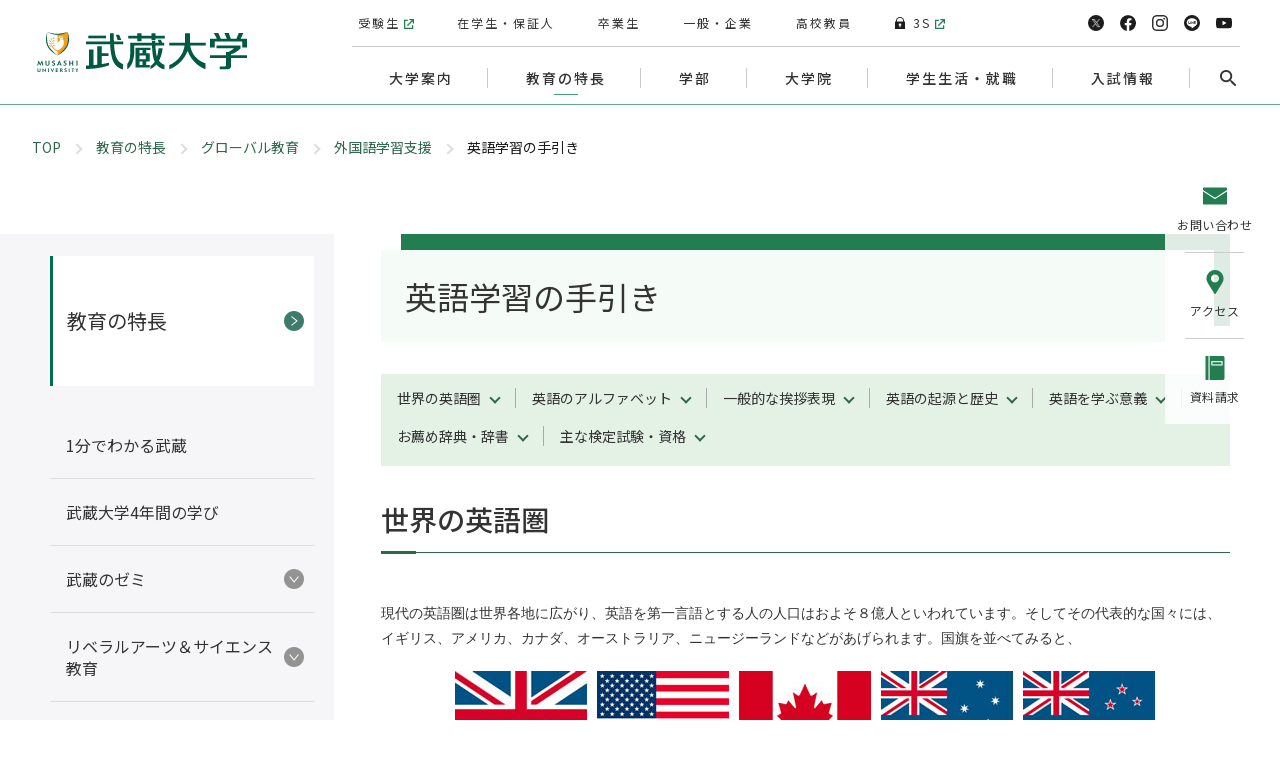

--- FILE ---
content_type: text/html
request_url: https://www.musashi.ac.jp/education/global/program/english.html
body_size: 16494
content:


<!DOCTYPE html>
<html class="no-js" lang="ja">

<head>
  <meta charset="UTF-8">
  <meta http-equiv="X-UA-Compatible" content="IE=edge">
  <meta name="viewport" content="width=device-width,initial-scale=1">
  <title>英語学習の手引き | 武蔵大学</title>

  <meta name="description" content="このサイトは武蔵大学公式サイトです。このページでは「英語学習の手引き」に関する情報をご覧いただけます。">

  <meta name="format-detection" content="telephone=no">
  <link rel="canonical" href="https://www.musashi.ac.jp/education/global/program/english.html">

  <meta property="fb:admins" content="535649569834170" />
  <meta property="og:type" content="article" />
  <meta property="og:title" content="英語学習の手引き | 武蔵大学" />

  <meta property="og:image" content="https://www.musashi.ac.jp/common/img/musashi_official.jpg">
  <meta property="og:url" content="https://www.musashi.ac.jp/education/global/program/english.html" />
  <meta property="og:site_name" content="武蔵大学" />
  <meta name="twitter:card" content="summary_large_image" />
  <meta name="twitter:site" content="@musashiuniv" />
  <meta name="twitter:title" content="英語学習の手引き | 武蔵大学" />
  <meta name="twitter:description" content="英語学習の手引き | 武蔵大学" />

  <meta name="apple-mobile-web-app-title" content="">
  <meta name="application-name" content="">
  <meta name="theme-color" content="#E5F0ED">
  <link href="https://fonts.googleapis.com/css2?family=Lusitana:wght@400;700&family=Roboto:ital,wght@1,300&display=swap" rel="stylesheet">
  <link href="https://fonts.googleapis.com/css2?family=Noto+Sans+JP:wght@400;500;700&family=Noto+Serif+JP:wght@400;500;600;700&display=swap&subset=japanese" rel="stylesheet">
  <link rel="shortcut icon" href="/common/img/favicon.ico">
  <link rel="apple-touch-icon" sizes="180x180" href="/common/img/touch-icon.png">
  <link rel="stylesheet" href="/common/css/style.min.css">
<!-- Google Tag Manager -->
<script>(function(w,d,s,l,i){w[l]=w[l]||[];w[l].push({'gtm.start':
new Date().getTime(),event:'gtm.js'});var f=d.getElementsByTagName(s)[0],
j=d.createElement(s),dl=l!='dataLayer'?'&l='+l:'';j.async=true;j.src=
'https://www.googletagmanager.com/gtm.js?id='+i+dl;f.parentNode.insertBefore(j,f);
})(window,document,'script','dataLayer','GTM-W6SGQT5');</script>
<!-- End Google Tag Manager -->
  <!-- Google Tag Manager by DISCO-->
<script>(function(w,d,s,l,i){w[l]=w[l]||[];w[l].push({'gtm.start':
new Date().getTime(),event:'gtm.js'});var f=d.getElementsByTagName(s)[0],
j=d.createElement(s),dl=l!='dataLayer'?'&l='+l:'';j.async=true;j.src=
'https://www.googletagmanager.com/gtm.js?id='+i+dl;f.parentNode.insertBefore(j,f);
})(window,document,'script','dataLayer','GTM-54BHXK4');</script>
<!-- End Google Tag Manager by DISCO-->
  
</head>


<body>
<!-- Google Tag Manager (noscript) -->
<noscript><iframe src="https://www.googletagmanager.com/ns.html?id=GTM-W6SGQT5"
height="0" width="0" style="display:none;visibility:hidden"></iframe></noscript>
<!-- End Google Tag Manager (noscript) -->
  <!-- Google Tag Manager by DISCO(noscript) -->
<noscript><iframe src="https://www.googletagmanager.com/ns.html?id=GTM-54BHXK4"
height="0" width="0" style="display:none;visibility:hidden"></iframe></noscript>
<!-- End Google Tag Manager by DISCO(noscript) -->
  
  <header class="header">

    <div class="header_inner">
      
      <div class="header_logo">
      
        <p class="logo">
          <a href="/"><img src="/common/img/logo.svg" alt="武蔵大学"></a>
        </p>
      
      </div><!-- .header_logo -->

      <nav class="header_nav">
        <div class="header_nav_lists_wrap">
          
            <ul class="header_nav_lists">
            
              <li class="header_nav_list">
                <a href="https://www.smoothpathonline.jp/musashi/" class="icon-out" target="_blank">
                  <img src="/common/img/icon_apply.png" alt="" class="icon">
                  <span class="ttl">web出願</span>
                </a>
              </li>
              
              <li class="header_nav_list">
                <a href="/admissions/situation.html">
                  <img src="/common/img/icon_state.png" alt="" class="icon">
                  <span class="ttl">出願状況</span>
                </a>
              </li>
              
              <li class="header_nav_list">
                <a href="https://nyushi.musashi.ac.jp/" class="icon-out" target="_blank">
                  <img src="/common/img/icon_student.png" alt="" class="icon">
                  <span class="ttl">受験生サイト</span>
                </a>
              </li>
              
              <li class="header_nav_list">
                <a href="/admissions/index.html">
                  <img src="/common/img/icon_admission.png" alt="" class="icon">
                  <span class="ttl">入試情報</span>
                </a>
              </li>
              
              <li class="header_nav_list">
                <a href="https://nyushi.musashi.ac.jp/movie/" class="icon-out" target="_blank">
                  <img src="/common/img/icon_woc.png" alt="" class="icon">
                  <span class="ttl">webオープン<br>キャンパス</span>
                </a>
              </li>
              
              <li class="header_nav_list">
                <a href="/request.html">
                  <img src="/common/img/icon_doc.png" alt="" class="icon">
                  <span class="ttl">資料請求</span>
                </a>
              </li>
              
              <li class="header_nav_list">
                <a href="/faculty/index.html">
                  <img src="/common/img/icon_faculty.png" alt="" class="icon">
                  <span class="ttl">学部</span>
                </a>
              </li>
              
            </ul>

        </div>
        <button class="header_nav_btn">
          <span class="header_nav_btn_inner">
            <span></span>
            <span></span>
            <span></span>
          </span>
        </button>
      </nav><!-- .header_nav -->
      <div class="header_menu">
        <div class="header_menu_inner">
          <ul class="header_menu_main">
            
          <li class="header_menu_main_item">
            <a href="/about/index.html">大学案内</a>
            <button class="header_menu_main_trigger"></button>
              <div class="header_menu_main_child_box">
                <div class="header_menu_main_child_inner">
                  <div class="header_menu_main_child_heading">
                    <p class="ttl"><span>大学案内</span></p>
                    <p class="ttl_link"><a href="/about/index.html">大学案内TOP</a></p>
                  </div>
                  <ul class="header_menu_main_child">
                  
                    <li class="header_menu_main_child_item">

                      <a href="/about/philosophy.html">建学の理念と教育の基本目標</a>
                      
                    </li>
                  
                    <li class="header_menu_main_child_item">

                      <a href="/about/outline.html">大学の概要と情報</a>
                      
                    </li>
                  
                    <li class="header_menu_main_child_item">

                      <a href="/about/president.html">学長・副学長</a>
                      
                    </li>
                  
                    <li class="header_menu_main_child_item">

                      <a href="/about/history.html">大学の沿革</a>
                      
                    </li>
                  
                    <li class="header_menu_main_child_item">

                      <a href="/about/symbol.html">大学シンボル・武蔵大学讃歌</a>
                      
                    </li>
                  
                    <li class="header_menu_main_child_item">
                      <a href="/about/policy/index.html">大学の各種方針</a>
                    </li>
                    
                    <li class="header_menu_main_child_item">
                      <a href="/about/activities/index.html">大学の取り組み</a>
                    </li>
                    
                    <li class="header_menu_main_child_item">
                      <a href="/about/disclosure/index.html">教育情報の公表</a>
                    </li>
                    
                    <li class="header_menu_main_child_item">
                      <a href="/about/researchers/index.html">武蔵の研究</a>
                    </li>
                    
                    <li class="header_menu_main_child_item">
                      <a href="/about/campus/index.html">キャンパス・施設案内</a>
                    </li>
                    
                    <li class="header_menu_main_child_item">
<a href="/access/access.html">
                          交通アクセス
                        </a>
                      
                    </li>
                  
                    <li class="header_menu_main_child_item">

                      <a href="/about/contact.html">武蔵大学に関するお問い合わせ</a>
                      
                    </li>
                  
                    <li class="header_menu_main_child_item">

                      <a href="/about/contact_en.html">English Contact Form</a>
                      
                    </li>
                            
                  </ul><!-- .header_menu_main_child -->
                  <button class="header_menu_main_child_close"></button>
                </div>
              </div>
            </li>

            
          <li class="header_menu_main_item">
            <a href="/education/index.html">教育の特長</a>
            <button class="header_menu_main_trigger current"></button>
              <div class="header_menu_main_child_box">
                <div class="header_menu_main_child_inner">
                  <div class="header_menu_main_child_heading">
                    <p class="ttl"><span>教育の特長</span></p>
                    <p class="ttl_link"><a href="/education/index.html">教育の特長TOP</a></p>
                  </div>
                  <ul class="header_menu_main_child">
                  
                    <li class="header_menu_main_child_item">

                      <a href="/education/1minute.html">1分でわかる武蔵</a>
                      
                    </li>
                  
                    <li class="header_menu_main_child_item">

                      <a href="/education/4years.html">武蔵大学4年間の学び</a>
                      
                    </li>
                  
                    <li class="header_menu_main_child_item">
                      <a href="/education/seminar/index.html">武蔵のゼミ</a>
                    </li>
                    
                    <li class="header_menu_main_child_item">
                      <a href="/education/lasec/index.html">リベラルアーツ＆サイエンス教育</a>
                    </li>
                    
                    <li class="header_menu_main_child_item">
                      <a href="/education/general_study/index.html">総合科目</a>
                    </li>
                    
                    <li class="header_menu_main_child_item">

                      <a href="/education/foreign_language.html">外国語科目</a>
                      
                    </li>
                  
                    <li class="header_menu_main_child_item">
                      <a href="/education/kisokyoiku_center/index.html">自然科学・身体運動科学分野の学び</a>
                    </li>
                    
                    <li class="header_menu_main_child_item">
                      <a href="/education/minor/index.html">副専攻</a>
                    </li>
                    
                    <li class="header_menu_main_child_item">

                      <a href="/education/new_curriculum.html">2027年度 新カリキュラムの特長</a>
                      
                    </li>
                  
                    <li class="header_menu_main_child_item">
                      <a href="/education/global/index.html">グローバル教育</a>
                    </li>
                    
                    <li class="header_menu_main_child_item">
                      <a href="/education/mlc/index.html">情報・メディア教育センター</a>
                    </li>
                              
                  </ul><!-- .header_menu_main_child -->
                  <button class="header_menu_main_child_close"></button>
                </div>
              </div>
            </li>

            
          <li class="header_menu_main_item">
            <a href="/faculty/index.html">学部</a>
            <button class="header_menu_main_trigger"></button>
              <div class="header_menu_main_child_box">
                <div class="header_menu_main_child_inner">
                  <div class="header_menu_main_child_heading">
                    <p class="ttl"><span>学部</span></p>
                    <p class="ttl_link"><a href="/faculty/index.html">学部TOP</a></p>
                  </div>
                  <ul class="header_menu_main_child">
                  
                    <li class="header_menu_main_child_item">
                      <a href="/faculty/economics/index.html">経済学部</a>
                    </li>
                    
                    <li class="header_menu_main_child_item">
                      <a href="/faculty/humanities/index.html">人文学部</a>
                    </li>
                    
                    <li class="header_menu_main_child_item">
                      <a href="/faculty/sociology/index.html">社会学部</a>
                    </li>
                    
                    <li class="header_menu_main_child_item">
                      <a href="/faculty/liberalarts/index.html">国際教養学部</a>
                    </li>
                    
                    <li class="header_menu_main_child_item">
<a href="/faculty/liberalarts/em/pdp/index.html">
                          パラレル・ディグリー・プログラム（PDP）について
                        </a>
                      
                    </li>
                  
                    <li class="header_menu_main_child_item">

                      <a href="/faculty/requirements.html">履修要項</a>
                      
                    </li>
                  
                    <li class="header_menu_main_child_item">

                      <a href="/faculty/syllabus.html">シラバス</a>
                      
                    </li>
                            
                  </ul><!-- .header_menu_main_child -->
                  <button class="header_menu_main_child_close"></button>
                </div>
              </div>
            </li>

            
          <li class="header_menu_main_item">
            <a href="/graduate/index.html">大学院</a>
            <button class="header_menu_main_trigger"></button>
              <div class="header_menu_main_child_box">
                <div class="header_menu_main_child_inner">
                  <div class="header_menu_main_child_heading">
                    <p class="ttl"><span>大学院</span></p>
                    <p class="ttl_link"><a href="/graduate/index.html">大学院TOP</a></p>
                  </div>
                  <ul class="header_menu_main_child">
                  
                    <li class="header_menu_main_child_item">
                      <a href="/graduate/economics/index.html">経済学研究科</a>
                    </li>
                    
                    <li class="header_menu_main_child_item">
                      <a href="/graduate/humanities/index.html">人文科学研究科</a>
                    </li>
                    
                    <li class="header_menu_main_child_item">

                      <a href="/graduate/support.html">研究支援</a>
                      
                    </li>
                  
                    <li class="header_menu_main_child_item">

                      <a href="/graduate/requirements.html">履修要項</a>
                      
                    </li>
                  
                    <li class="header_menu_main_child_item">
<a href="/faculty/syllabus.html">
                          シラバス
                        </a>
                      
                    </li>
                  
                    <li class="header_menu_main_child_item">
                      <a href="/graduate/admissions/index.html">大学院入試</a>
                    </li>
                              
                  </ul><!-- .header_menu_main_child -->
                  <button class="header_menu_main_child_close"></button>
                </div>
              </div>
            </li>

            
          <li class="header_menu_main_item">
            <a href="/campuslife/index.html">学生生活・就職</a>
            <button class="header_menu_main_trigger"></button>
              <div class="header_menu_main_child_box">
                <div class="header_menu_main_child_inner">
                  <div class="header_menu_main_child_heading">
                    <p class="ttl"><span>学生生活・就職</span></p>
                    <p class="ttl_link"><a href="/campuslife/index.html">学生生活・就職TOP</a></p>
                  </div>
                  <ul class="header_menu_main_child">
                  
                    <li class="header_menu_main_child_item">
                      <a href="/campuslife/career/index.html">就職・キャリア</a>
                    </li>
                    
                    <li class="header_menu_main_child_item">
                      <a href="/campuslife/license/index.html">資格取得</a>
                    </li>
                    
                    <li class="header_menu_main_child_item">
                      <a href="/campuslife/support/index.html">学生生活の支援</a>
                    </li>
                    
                    <li class="header_menu_main_child_item">
                      <a href="/campuslife/fees/index.html">学費・奨学金</a>
                    </li>
                    
                    <li class="header_menu_main_child_item">
                      <a href="/campuslife/club_circle/index.html">課外活動の支援</a>
                    </li>
                    
                    <li class="header_menu_main_child_item">
                      <a href="/campuslife/org/index.html">相談窓口と支援組織</a>
                    </li>
                    
                    <li class="header_menu_main_child_item">
<a href="/toridori/index.php">
                          ムサシトリドリ
                        </a>
                      
                    </li>
                            
                  </ul><!-- .header_menu_main_child -->
                  <button class="header_menu_main_child_close"></button>
                </div>
              </div>
            </li>

            
          <li class="header_menu_main_item">
            <a href="/admissions/index.html">入試情報</a>
            <button class="header_menu_main_trigger"></button>
              <div class="header_menu_main_child_box">
                <div class="header_menu_main_child_inner">
                  <div class="header_menu_main_child_heading">
                    <p class="ttl"><span>入試情報</span></p>
                    <p class="ttl_link"><a href="/admissions/index.html">入試情報TOP</a></p>
                  </div>
                  <ul class="header_menu_main_child">
                  
                    <li class="header_menu_main_child_item">
                      <a href="/admissions/exam/index.html">入試制度</a>
                    </li>
                    
                    <li class="header_menu_main_child_item">
                      <a href="/admissions/admission_update/index.html">入試の主な変更点について</a>
                    </li>
                    
                    <li class="header_menu_main_child_item">
                      <a href="/admissions/data/index.html">入試結果・過去問題</a>
                    </li>
                    
                    <li class="header_menu_main_child_item">

                      <a href="/admissions/download.html">一般選抜入試要項・Web出願</a>
                      
                    </li>
                  
                    <li class="header_menu_main_child_item">
                      <a href="/admissions/sogotokubetsu/index.html">総合型選抜入試・特別入試</a>
                    </li>
                    
                    <li class="header_menu_main_child_item">
                      <a href="/admissions/shiteiko/shiteiko.html">学校推薦型選抜指定校制推薦入学</a>
                    </li>
                    
                    <li class="header_menu_main_child_item">
                      <a href="/admissions/qakeitai/index.html">入試Q＆A・傾向と対策</a>
                    </li>
                    
                    <li class="header_menu_main_child_item">
<a href="https://nyushi.musashi.ac.jp/event/opencampus/" target="_blank">
                          オープンキャンパス
                        </a>
                      
                    </li>
                  
                    <li class="header_menu_main_child_item">
                      <a href="/admissions/kodai/index.html">高大接続・高大連携</a>
                    </li>
                    
                    <li class="header_menu_main_child_item">

                      <a href="/admissions/qualification.html">入学資格認定について・受験上の配慮申請について</a>
                      
                    </li>
                  
                    <li class="header_menu_main_child_item">
                      <a href="/admissions/otoiawase/index.html">お問い合わせ（入試情報・大学見学・Web個別相談）</a>
                    </li>
                    
                    <li class="header_menu_main_child_item">

                      <a href="/admissions/situation.html">出願状況</a>
                      
                    </li>
                  
                    <li class="header_menu_main_child_item">

                      <a href="/admissions/for_successful.html">合格された皆さんへ</a>
                      
                    </li>
                            
                  </ul><!-- .header_menu_main_child -->
                  <button class="header_menu_main_child_close"></button>
                </div>
              </div>
            </li>

          </ul><!-- .header_menu_main -->
          <div class="header_menu_visitor">


              <ul class="header_menu_visitor_lists">
                <li class="header_menu_visitor_item">
                  <a href="https://nyushi.musashi.ac.jp/" target="_blank" class="icon-out">受験生</a>
                </li>
                <li class="header_menu_visitor_item">
                  <a href="/for_internal/index.html">在学生・保証人</a>
                </li>
                <li class="header_menu_visitor_item">
                  <a href="/for_graduate/index.html">卒業生</a>
                </li>
                <li class="header_menu_visitor_item">
                  <a href="/for_public/index.html">一般・企業</a>
                </li>
                <li class="header_menu_visitor_item">
                  <a href="/for_teacher/index.html">高校教員</a>
                </li>
                <li class="header_menu_visitor_item">
                  <a href="https://3s.musashi.ac.jp/" target="_blank" class="icon-out"><img src="/common/img/icon_lock@2x.png" srcset="/common/img/icon_lock@3x.png 3x" alt="">3S</a>
                </li>
              </ul>


          </div><!-- .header_menu_visitor -->

            <ul class="header_menu_sns">
              <li class="header_menu_sns_item">
                <a href="https://x.com/musashiuniv" target="_blank">
                  <img src="/common/img/icon_x.svg" alt="X">
                </a>
              </li>
              <li class="header_menu_sns_item">
                <a href="https://www.facebook.com/MusashiUniversity/" target="_blank">
                  <img src="/common/img/icon_facebook.svg" alt="facebook">
                </a>
              </li>
              <li class="header_menu_sns_item">
                <a href="https://www.instagram.com/musashi_university/" target="_blank">
                  <img src="/common/img/icon_insta.svg" alt="instagram">
                </a>
              </li>
              <li class="header_menu_sns_item">
                <a href="https://nyushi.musashi.ac.jp/line.html" target="_blank">
                  <img src="/common/img/icon_line.svg" alt="LINE">
                </a>
              </li>
              <li class="header_menu_sns_item">
                <a href="https://www.youtube.com/user/musashiuniv" target="_blank">
                  <img src="/common/img/icon_youtube.svg" alt="youtube">
                </a>
              </li>
            </ul><!-- .header_menu_sns -->


          <div class="header_menu_search">
            <button class="header_menu_search_btn"><img src="/common/img/icon_search@2x.png" srcset="/common/img/icon_search@3x.png 3x" alt=""></button>
          <div class="header_menu_search_wrap" role="search">
            <div class="header_menu_search_inner">
              <form method="get" id="search-form" class="header_menu_search_form" action="/search.html">
                <input class="txt" type="text" name="q" id="keywords" maxlength="255" title="検索" placeholder="検索">
                <div class="search_btn_wrap">
                  <input class="search_btn" type="submit" name="btnG" id="search-btn" value="" title="送信">
                </div>
                <input type="hidden" name="hl" value="ja">
                <input type="hidden" name="ie" value="utf-8">
                <input type="hidden" name="cx" value="007653687136570542352:ydahsun5edm">
              </form>
              <button class="header_menu_main_child_close"></button>
            </div>
          </div>
          </div><!-- .header_menu_search -->


            <ul class="header_menu_guide">
              <li class="header_menu_guide_item">
                <a href="/contact/index.html">
                  <img src="/common/img/icon_contact.png" alt="" class="icon">
                  <img src="/common/img/icon_contact_g.png" alt="" class="icon_pc">
                  <span class="ttl">お問い合わせ</span>
                </a>
              </li>
              <li class="header_menu_guide_item">
                <a href="/access/access.html">
                  <img src="/common/img/icon_access.png" alt="" class="icon">
                  <img src="/common/img/icon_access_g.png" alt="" class="icon_pc">
                  <span class="ttl">アクセス</span>
                </a>
              </li>
              <li class="header_menu_guide_item">
                <a href="/request.html">
                  <img src="/common/img/icon_doc.png" alt="" class="icon">
                  <img src="/common/img/icon_doc_g.png" alt="" class="icon_pc">
                  <span class="ttl">資料請求</span>
                </a>
              </li>
              <li class="header_menu_guide_item">
                <a href="https://3s.musashi.ac.jp/" target="_blank" class="icon-out">
                  <img src="/common/img/icon_3s.png" alt="" class="icon">
                  <span class="ttl">3S</span>
                </a>
              </li>
            </ul><!-- .header_menu_guide -->

        </div><!-- .header_menu_inner -->
      </div><!-- .header_menu -->
    </div><!-- .header_inner -->
  </header>


<main class="regulation">
  <div class="container">

        <div class="breadcrumb">
          <ol class="breadcrumb_lists">
    <li class="breadcrumb_lists_item"><a href="/index.html">TOP</a></li>
    
            <li class="breadcrumb_lists_item"><a href="/education/index.html">教育の特長</a></li>
        
            <li class="breadcrumb_lists_item"><a href="/education/global/index.html">グローバル教育</a></li>
        
            <li class="breadcrumb_lists_item"><a href="/education/global/program/index.html">外国語学習支援</a></li>
        
    <li class="breadcrumb_lists_item">英語学習の手引き</li>
          </ol>
        </div>

    <div class="container_col2">
      <div class="container_col2_main">
        <div class="lv1_ttl_box">
          <h1 class="lv1_ttl">英語学習の手引き</h1>
        </div>

            <ul class="page_link">

              <li class="page_link_item"><a href="#anchor01"><span class="page_link_txt">世界の英語圏</span></a></li>
  
              <li class="page_link_item"><a href="#anchor02"><span class="page_link_txt">英語のアルファベット</span></a></li>
  
              <li class="page_link_item"><a href="#anchor03"><span class="page_link_txt">一般的な挨拶表現</span></a></li>
  
              <li class="page_link_item"><a href="#anchor04"><span class="page_link_txt">英語の起源と歴史</span></a></li>
  
              <li class="page_link_item"><a href="#anchor05"><span class="page_link_txt">英語を学ぶ意義</span></a></li>
  
              <li class="page_link_item"><a href="#anchor06"><span class="page_link_txt">お薦め辞典・辞書</span></a></li>
  
              <li class="page_link_item"><a href="#anchor07"><span class="page_link_txt"> 主な検定試験・資格</span></a></li>
  
            </ul>



            <div class="page_link_target" id="anchor01"></div>


            <h2 class="lv2_ttl">世界の英語圏</h2>

            <div class="wysiwyg_box">現代の英語圏は世界各地に広がり、英語を第一言語とする人の人口はおよそ８億人といわれています。そしてその代表的な国々には、イギリス、アメリカ、カナダ、オーストラリア、ニュージーランドなどがあげられます。国旗を並べてみると、
            </div>


              <div class="imgbox_col1">
                <figure class="imgbox">
                  <img src="/education/global/program/ahdlv300000009ng-img/abm00000573.jpg" alt="世界の英語圏">
                </figure>              </div>


            <div class="wysiwyg_box"><div>&nbsp;一目で分かるように、オーストラリアとニュージーランドの国旗はイギリスの国旗に似ていますね。両国は連邦（かつて英連邦と呼ばれた）加盟国で、国家元首はエリザベス女王（2世）なのです。また、カナダは国旗こそ似ていませんが、両国と同じく連邦に加盟し、元首も同じです。連邦はこれ以外にも多くの加盟国を持ち、なんと世界総人口の3人に1人が連邦加盟国の国民なのです。そして女王は、先に述べた3国を含む連邦16か国の元首です。</div>
<div>&nbsp;</div>
<div>また、アメリカ合衆国は連邦に加盟してはいませんが、同じ英語圏の大国として、これらの国々と政治、経済などにおいて密接な関係を保っています。</div>
<div>&nbsp;</div>
            </div>


            <div class="page_link_target" id="anchor02"></div>


            <h2 class="lv2_ttl">英語のアルファベット</h2>

            <div class="wysiwyg_box">ヨーロッパの大部分の言語はインド・ヨーロッパ語族に属し、現在それぞれ独自のアルファベットを持っていますが、そもそもは北セム文字を基にして紀元前 1000年頃、古代地中海世界において海洋商業民族であるフェニキア人が表形文字として発達させたのが最初だとされています。そしてギリシャ人やローマ人たちがそれを発展させ、各ヨーロッパ諸国に伝わっていったのです。アルファベットという名前はギリシャ文字の最初の2文字である「アルファ」「ベータ」に由来します。
            </div>


        <div class="table_wrap">

          <div class="table_scroll scroll">
<table class="MsoNormalTable" border="1" cellspacing="0" cellpadding="0" width="832" style="width:220.0mm;border-collapse:collapse;border:none;mso-border-top-alt:&#10; solid #DDDDDD .75pt;mso-border-left-alt:solid #DDDDDD .75pt;mso-yfti-tbllook:&#10; 1184">
    <tbody>
        <tr style="mso-yfti-irow:0;mso-yfti-firstrow:yes">
            <td style="border:solid #DDDDDD 1.0pt;mso-border-alt:solid #DDDDDD .75pt;&#10;  background:#F5EFE0;padding:6.0pt 6.0pt 6.0pt 6.0pt">
            <p class="MsoNormal" align="left" style="text-align:left;line-height:12.6pt;&#10;  mso-pagination:widow-orphan"><span lang="EN-US" style="font-size:9.0pt;&#10;  font-family:メイリオ;mso-bidi-font-family:&quot;ＭＳ Ｐゴシック&quot;;color:#333333;mso-font-kerning:&#10;  0pt">A a<o:p></o:p></span></p>
            </td>
            <td style="border:solid #DDDDDD 1.0pt;border-left:none;mso-border-top-alt:&#10;  solid #DDDDDD .75pt;mso-border-bottom-alt:solid #DDDDDD .75pt;mso-border-right-alt:&#10;  solid #DDDDDD .75pt;background:#F5EFE0;padding:6.0pt 6.0pt 6.0pt 6.0pt">
            <p class="MsoNormal" align="left" style="text-align:left;line-height:12.6pt;&#10;  mso-pagination:widow-orphan"><span lang="EN-US" style="font-size:9.0pt;&#10;  font-family:メイリオ;mso-bidi-font-family:&quot;ＭＳ Ｐゴシック&quot;;color:#333333;mso-font-kerning:&#10;  0pt">B b<o:p></o:p></span></p>
            </td>
            <td style="border:solid #DDDDDD 1.0pt;border-left:none;mso-border-top-alt:&#10;  solid #DDDDDD .75pt;mso-border-bottom-alt:solid #DDDDDD .75pt;mso-border-right-alt:&#10;  solid #DDDDDD .75pt;background:#F5EFE0;padding:6.0pt 6.0pt 6.0pt 6.0pt">
            <p class="MsoNormal" align="left" style="text-align:left;line-height:12.6pt;&#10;  mso-pagination:widow-orphan"><span lang="EN-US" style="font-size:9.0pt;&#10;  font-family:メイリオ;mso-bidi-font-family:&quot;ＭＳ Ｐゴシック&quot;;color:#333333;mso-font-kerning:&#10;  0pt">C c<o:p></o:p></span></p>
            </td>
            <td style="border:solid #DDDDDD 1.0pt;border-left:none;mso-border-top-alt:&#10;  solid #DDDDDD .75pt;mso-border-bottom-alt:solid #DDDDDD .75pt;mso-border-right-alt:&#10;  solid #DDDDDD .75pt;background:#F5EFE0;padding:6.0pt 6.0pt 6.0pt 6.0pt">
            <p class="MsoNormal" align="left" style="text-align:left;line-height:12.6pt;&#10;  mso-pagination:widow-orphan"><span lang="EN-US" style="font-size:9.0pt;&#10;  font-family:メイリオ;mso-bidi-font-family:&quot;ＭＳ Ｐゴシック&quot;;color:#333333;mso-font-kerning:&#10;  0pt">D d<o:p></o:p></span></p>
            </td>
            <td style="border:solid #DDDDDD 1.0pt;border-left:none;mso-border-top-alt:&#10;  solid #DDDDDD .75pt;mso-border-bottom-alt:solid #DDDDDD .75pt;mso-border-right-alt:&#10;  solid #DDDDDD .75pt;background:#F5EFE0;padding:6.0pt 6.0pt 6.0pt 6.0pt">
            <p class="MsoNormal" align="left" style="text-align:left;line-height:12.6pt;&#10;  mso-pagination:widow-orphan"><span lang="EN-US" style="font-size:9.0pt;&#10;  font-family:メイリオ;mso-bidi-font-family:&quot;ＭＳ Ｐゴシック&quot;;color:#333333;mso-font-kerning:&#10;  0pt">E e<o:p></o:p></span></p>
            </td>
            <td style="border:solid #DDDDDD 1.0pt;border-left:none;mso-border-top-alt:&#10;  solid #DDDDDD .75pt;mso-border-bottom-alt:solid #DDDDDD .75pt;mso-border-right-alt:&#10;  solid #DDDDDD .75pt;background:#F5EFE0;padding:6.0pt 6.0pt 6.0pt 6.0pt">
            <p class="MsoNormal" align="left" style="text-align:left;line-height:12.6pt;&#10;  mso-pagination:widow-orphan"><span lang="EN-US" style="font-size:9.0pt;&#10;  font-family:メイリオ;mso-bidi-font-family:&quot;ＭＳ Ｐゴシック&quot;;color:#333333;mso-font-kerning:&#10;  0pt">F f<o:p></o:p></span></p>
            </td>
            <td style="border:solid #DDDDDD 1.0pt;border-left:none;mso-border-top-alt:&#10;  solid #DDDDDD .75pt;mso-border-bottom-alt:solid #DDDDDD .75pt;mso-border-right-alt:&#10;  solid #DDDDDD .75pt;background:#F5EFE0;padding:6.0pt 6.0pt 6.0pt 6.0pt">
            <p class="MsoNormal" align="left" style="text-align:left;line-height:12.6pt;&#10;  mso-pagination:widow-orphan"><span lang="EN-US" style="font-size:9.0pt;&#10;  font-family:メイリオ;mso-bidi-font-family:&quot;ＭＳ Ｐゴシック&quot;;color:#333333;mso-font-kerning:&#10;  0pt">G g<o:p></o:p></span></p>
            </td>
            <td style="border:solid #DDDDDD 1.0pt;border-left:none;mso-border-top-alt:&#10;  solid #DDDDDD .75pt;mso-border-bottom-alt:solid #DDDDDD .75pt;mso-border-right-alt:&#10;  solid #DDDDDD .75pt;background:#F5EFE0;padding:6.0pt 6.0pt 6.0pt 6.0pt">
            <p class="MsoNormal" align="left" style="text-align:left;line-height:12.6pt;&#10;  mso-pagination:widow-orphan"><span lang="EN-US" style="font-size:9.0pt;&#10;  font-family:メイリオ;mso-bidi-font-family:&quot;ＭＳ Ｐゴシック&quot;;color:#333333;mso-font-kerning:&#10;  0pt">H h<o:p></o:p></span></p>
            </td>
            <td style="border:solid #DDDDDD 1.0pt;border-left:none;mso-border-top-alt:&#10;  solid #DDDDDD .75pt;mso-border-bottom-alt:solid #DDDDDD .75pt;mso-border-right-alt:&#10;  solid #DDDDDD .75pt;background:#F5EFE0;padding:6.0pt 6.0pt 6.0pt 6.0pt">
            <p class="MsoNormal" align="left" style="text-align:left;line-height:12.6pt;&#10;  mso-pagination:widow-orphan"><span lang="EN-US" style="font-size:9.0pt;&#10;  font-family:メイリオ;mso-bidi-font-family:&quot;ＭＳ Ｐゴシック&quot;;color:#333333;mso-font-kerning:&#10;  0pt">I i<o:p></o:p></span></p>
            </td>
        </tr>
        <tr style="mso-yfti-irow:1">
            <td style="border:solid #DDDDDD 1.0pt;border-top:none;mso-border-left-alt:&#10;  solid #DDDDDD .75pt;mso-border-bottom-alt:solid #DDDDDD .75pt;mso-border-right-alt:&#10;  solid #DDDDDD .75pt;background:#F5EFE0;padding:6.0pt 6.0pt 6.0pt 6.0pt">
            <p class="MsoNormal" align="left" style="text-align:left;line-height:12.6pt;&#10;  mso-pagination:widow-orphan"><span lang="EN-US" style="font-size:9.0pt;&#10;  font-family:メイリオ;mso-bidi-font-family:&quot;ＭＳ Ｐゴシック&quot;;color:#333333;mso-font-kerning:&#10;  0pt">J j<o:p></o:p></span></p>
            </td>
            <td style="border-top:none;border-left:none;border-bottom:solid #DDDDDD 1.0pt;&#10;  border-right:solid #DDDDDD 1.0pt;mso-border-bottom-alt:solid #DDDDDD .75pt;&#10;  mso-border-right-alt:solid #DDDDDD .75pt;background:#F5EFE0;padding:6.0pt 6.0pt 6.0pt 6.0pt">
            <p class="MsoNormal" align="left" style="text-align:left;line-height:12.6pt;&#10;  mso-pagination:widow-orphan"><span lang="EN-US" style="font-size:9.0pt;&#10;  font-family:メイリオ;mso-bidi-font-family:&quot;ＭＳ Ｐゴシック&quot;;color:#333333;mso-font-kerning:&#10;  0pt">K k<o:p></o:p></span></p>
            </td>
            <td style="border-top:none;border-left:none;border-bottom:solid #DDDDDD 1.0pt;&#10;  border-right:solid #DDDDDD 1.0pt;mso-border-bottom-alt:solid #DDDDDD .75pt;&#10;  mso-border-right-alt:solid #DDDDDD .75pt;background:#F5EFE0;padding:6.0pt 6.0pt 6.0pt 6.0pt">
            <p class="MsoNormal" align="left" style="text-align:left;line-height:12.6pt;&#10;  mso-pagination:widow-orphan"><span lang="EN-US" style="font-size:9.0pt;&#10;  font-family:メイリオ;mso-bidi-font-family:&quot;ＭＳ Ｐゴシック&quot;;color:#333333;mso-font-kerning:&#10;  0pt">L l<o:p></o:p></span></p>
            </td>
            <td style="border-top:none;border-left:none;border-bottom:solid #DDDDDD 1.0pt;&#10;  border-right:solid #DDDDDD 1.0pt;mso-border-bottom-alt:solid #DDDDDD .75pt;&#10;  mso-border-right-alt:solid #DDDDDD .75pt;background:#F5EFE0;padding:6.0pt 6.0pt 6.0pt 6.0pt">
            <p class="MsoNormal" align="left" style="text-align:left;line-height:12.6pt;&#10;  mso-pagination:widow-orphan"><span lang="EN-US" style="font-size:9.0pt;&#10;  font-family:メイリオ;mso-bidi-font-family:&quot;ＭＳ Ｐゴシック&quot;;color:#333333;mso-font-kerning:&#10;  0pt">M m<o:p></o:p></span></p>
            </td>
            <td style="border-top:none;border-left:none;border-bottom:solid #DDDDDD 1.0pt;&#10;  border-right:solid #DDDDDD 1.0pt;mso-border-bottom-alt:solid #DDDDDD .75pt;&#10;  mso-border-right-alt:solid #DDDDDD .75pt;background:#F5EFE0;padding:6.0pt 6.0pt 6.0pt 6.0pt">
            <p class="MsoNormal" align="left" style="text-align:left;line-height:12.6pt;&#10;  mso-pagination:widow-orphan"><span lang="EN-US" style="font-size:9.0pt;&#10;  font-family:メイリオ;mso-bidi-font-family:&quot;ＭＳ Ｐゴシック&quot;;color:#333333;mso-font-kerning:&#10;  0pt">N n<o:p></o:p></span></p>
            </td>
            <td style="border-top:none;border-left:none;border-bottom:solid #DDDDDD 1.0pt;&#10;  border-right:solid #DDDDDD 1.0pt;mso-border-bottom-alt:solid #DDDDDD .75pt;&#10;  mso-border-right-alt:solid #DDDDDD .75pt;background:#F5EFE0;padding:6.0pt 6.0pt 6.0pt 6.0pt">
            <p class="MsoNormal" align="left" style="text-align:left;line-height:12.6pt;&#10;  mso-pagination:widow-orphan"><span lang="EN-US" style="font-size:9.0pt;&#10;  font-family:メイリオ;mso-bidi-font-family:&quot;ＭＳ Ｐゴシック&quot;;color:#333333;mso-font-kerning:&#10;  0pt">O o<o:p></o:p></span></p>
            </td>
            <td style="border-top:none;border-left:none;border-bottom:solid #DDDDDD 1.0pt;&#10;  border-right:solid #DDDDDD 1.0pt;mso-border-bottom-alt:solid #DDDDDD .75pt;&#10;  mso-border-right-alt:solid #DDDDDD .75pt;background:#F5EFE0;padding:6.0pt 6.0pt 6.0pt 6.0pt">
            <p class="MsoNormal" align="left" style="text-align:left;line-height:12.6pt;&#10;  mso-pagination:widow-orphan"><span lang="EN-US" style="font-size:9.0pt;&#10;  font-family:メイリオ;mso-bidi-font-family:&quot;ＭＳ Ｐゴシック&quot;;color:#333333;mso-font-kerning:&#10;  0pt">P p<o:p></o:p></span></p>
            </td>
            <td style="border-top:none;border-left:none;border-bottom:solid #DDDDDD 1.0pt;&#10;  border-right:solid #DDDDDD 1.0pt;mso-border-bottom-alt:solid #DDDDDD .75pt;&#10;  mso-border-right-alt:solid #DDDDDD .75pt;background:#F5EFE0;padding:6.0pt 6.0pt 6.0pt 6.0pt">
            <p class="MsoNormal" align="left" style="text-align:left;line-height:12.6pt;&#10;  mso-pagination:widow-orphan"><span lang="EN-US" style="font-size:9.0pt;&#10;  font-family:メイリオ;mso-bidi-font-family:&quot;ＭＳ Ｐゴシック&quot;;color:#333333;mso-font-kerning:&#10;  0pt">Q q<o:p></o:p></span></p>
            </td>
            <td style="border-top:none;border-left:none;border-bottom:solid #DDDDDD 1.0pt;&#10;  border-right:solid #DDDDDD 1.0pt;mso-border-bottom-alt:solid #DDDDDD .75pt;&#10;  mso-border-right-alt:solid #DDDDDD .75pt;background:#F5EFE0;padding:6.0pt 6.0pt 6.0pt 6.0pt">
            <p class="MsoNormal" align="left" style="text-align:left;line-height:12.6pt;&#10;  mso-pagination:widow-orphan"><span lang="EN-US" style="font-size:9.0pt;&#10;  font-family:メイリオ;mso-bidi-font-family:&quot;ＭＳ Ｐゴシック&quot;;color:#333333;mso-font-kerning:&#10;  0pt">R r<o:p></o:p></span></p>
            </td>
        </tr>
        <tr style="mso-yfti-irow:2;mso-yfti-lastrow:yes">
            <td style="border:solid #DDDDDD 1.0pt;border-top:none;mso-border-left-alt:&#10;  solid #DDDDDD .75pt;mso-border-bottom-alt:solid #DDDDDD .75pt;mso-border-right-alt:&#10;  solid #DDDDDD .75pt;background:#F5EFE0;padding:6.0pt 6.0pt 6.0pt 6.0pt">
            <p class="MsoNormal" align="left" style="text-align:left;line-height:12.6pt;&#10;  mso-pagination:widow-orphan"><span lang="EN-US" style="font-size:9.0pt;&#10;  font-family:メイリオ;mso-bidi-font-family:&quot;ＭＳ Ｐゴシック&quot;;color:#333333;mso-font-kerning:&#10;  0pt">S s<o:p></o:p></span></p>
            </td>
            <td style="border-top:none;border-left:none;border-bottom:solid #DDDDDD 1.0pt;&#10;  border-right:solid #DDDDDD 1.0pt;mso-border-bottom-alt:solid #DDDDDD .75pt;&#10;  mso-border-right-alt:solid #DDDDDD .75pt;background:#F5EFE0;padding:6.0pt 6.0pt 6.0pt 6.0pt">
            <p class="MsoNormal" align="left" style="text-align:left;line-height:12.6pt;&#10;  mso-pagination:widow-orphan"><span lang="EN-US" style="font-size:9.0pt;&#10;  font-family:メイリオ;mso-bidi-font-family:&quot;ＭＳ Ｐゴシック&quot;;color:#333333;mso-font-kerning:&#10;  0pt">T t<o:p></o:p></span></p>
            </td>
            <td style="border-top:none;border-left:none;border-bottom:solid #DDDDDD 1.0pt;&#10;  border-right:solid #DDDDDD 1.0pt;mso-border-bottom-alt:solid #DDDDDD .75pt;&#10;  mso-border-right-alt:solid #DDDDDD .75pt;background:#F5EFE0;padding:6.0pt 6.0pt 6.0pt 6.0pt">
            <p class="MsoNormal" align="left" style="text-align:left;line-height:12.6pt;&#10;  mso-pagination:widow-orphan"><span lang="EN-US" style="font-size:9.0pt;&#10;  font-family:メイリオ;mso-bidi-font-family:&quot;ＭＳ Ｐゴシック&quot;;color:#333333;mso-font-kerning:&#10;  0pt">U u<o:p></o:p></span></p>
            </td>
            <td style="border-top:none;border-left:none;border-bottom:solid #DDDDDD 1.0pt;&#10;  border-right:solid #DDDDDD 1.0pt;mso-border-bottom-alt:solid #DDDDDD .75pt;&#10;  mso-border-right-alt:solid #DDDDDD .75pt;background:#F5EFE0;padding:6.0pt 6.0pt 6.0pt 6.0pt">
            <p class="MsoNormal" align="left" style="text-align:left;line-height:12.6pt;&#10;  mso-pagination:widow-orphan"><span lang="EN-US" style="font-size:9.0pt;&#10;  font-family:メイリオ;mso-bidi-font-family:&quot;ＭＳ Ｐゴシック&quot;;color:#333333;mso-font-kerning:&#10;  0pt">V v<o:p></o:p></span></p>
            </td>
            <td style="border-top:none;border-left:none;border-bottom:solid #DDDDDD 1.0pt;&#10;  border-right:solid #DDDDDD 1.0pt;mso-border-bottom-alt:solid #DDDDDD .75pt;&#10;  mso-border-right-alt:solid #DDDDDD .75pt;background:#F5EFE0;padding:6.0pt 6.0pt 6.0pt 6.0pt">
            <p class="MsoNormal" align="left" style="text-align:left;line-height:12.6pt;&#10;  mso-pagination:widow-orphan"><span lang="EN-US" style="font-size:9.0pt;&#10;  font-family:メイリオ;mso-bidi-font-family:&quot;ＭＳ Ｐゴシック&quot;;color:#333333;mso-font-kerning:&#10;  0pt">W w<o:p></o:p></span></p>
            </td>
            <td style="border-top:none;border-left:none;border-bottom:solid #DDDDDD 1.0pt;&#10;  border-right:solid #DDDDDD 1.0pt;mso-border-bottom-alt:solid #DDDDDD .75pt;&#10;  mso-border-right-alt:solid #DDDDDD .75pt;background:#F5EFE0;padding:6.0pt 6.0pt 6.0pt 6.0pt">
            <p class="MsoNormal" align="left" style="text-align:left;line-height:12.6pt;&#10;  mso-pagination:widow-orphan"><span lang="EN-US" style="font-size:9.0pt;&#10;  font-family:メイリオ;mso-bidi-font-family:&quot;ＭＳ Ｐゴシック&quot;;color:#333333;mso-font-kerning:&#10;  0pt">X x<o:p></o:p></span></p>
            </td>
            <td style="border-top:none;border-left:none;border-bottom:solid #DDDDDD 1.0pt;&#10;  border-right:solid #DDDDDD 1.0pt;mso-border-bottom-alt:solid #DDDDDD .75pt;&#10;  mso-border-right-alt:solid #DDDDDD .75pt;background:#F5EFE0;padding:6.0pt 6.0pt 6.0pt 6.0pt">
            <p class="MsoNormal" align="left" style="text-align:left;line-height:12.6pt;&#10;  mso-pagination:widow-orphan"><span lang="EN-US" style="font-size:9.0pt;&#10;  font-family:メイリオ;mso-bidi-font-family:&quot;ＭＳ Ｐゴシック&quot;;color:#333333;mso-font-kerning:&#10;  0pt">Y y<o:p></o:p></span></p>
            </td>
            <td style="border-top:none;border-left:none;border-bottom:solid #DDDDDD 1.0pt;&#10;  border-right:solid #DDDDDD 1.0pt;mso-border-bottom-alt:solid #DDDDDD .75pt;&#10;  mso-border-right-alt:solid #DDDDDD .75pt;background:#F5EFE0;padding:6.0pt 6.0pt 6.0pt 6.0pt">
            <p class="MsoNormal" align="left" style="text-align:left;line-height:12.6pt;&#10;  mso-pagination:widow-orphan"><span lang="EN-US" style="font-size:9.0pt;&#10;  font-family:メイリオ;mso-bidi-font-family:&quot;ＭＳ Ｐゴシック&quot;;color:#333333;mso-font-kerning:&#10;  0pt">Z z<o:p></o:p></span></p>
            </td>
            <td style="border-top:none;border-left:none;border-bottom:solid #DDDDDD 1.0pt;&#10;  border-right:solid #DDDDDD 1.0pt;mso-border-bottom-alt:solid #DDDDDD .75pt;&#10;  mso-border-right-alt:solid #DDDDDD .75pt;background:#F5EFE0;padding:6.0pt 6.0pt 6.0pt 6.0pt">
            <p class="MsoNormal" align="left" style="text-align:left;line-height:12.6pt;&#10;  mso-pagination:widow-orphan"><span style="font-size:9.0pt;font-family:メイリオ;&#10;  mso-bidi-font-family:&quot;ＭＳ Ｐゴシック&quot;;color:#333333;mso-font-kerning:0pt">　<span lang="EN-US"><o:p></o:p></span></span></p>
            </td>
        </tr>
    </tbody>
</table>
<br />
          </div>


        </div>


            <h4 class="lv4_ttl">ギリシア語のアルファベット</h4>

            <div class="wysiwyg_box"><div>ギリシア語のアルファベットのうち、小文字のみを紹介しましょう。皆さんにとっても、数学や自然科学の記号として、なじみのあるものが見つかるはずです。</div>
            </div>


              <div class="imgbox_col1">
                <figure class="imgbox">
                  <img src="/education/global/program/ahdlv300000009ng-img/abm00000574.jpg" alt="ギリシア語のアルファベット">
                </figure>              </div>


            <div class="wysiwyg_box">「武蔵」をギリシア語で表記すると、M&omicron;&upsilon;&sigma;&alpha;&sigma;&iota;となります。
            </div>


            <div class="page_link_target" id="anchor03"></div>


            <h2 class="lv2_ttl">一般的な挨拶表現</h2>

        <div class="table_wrap">

          <div class="table_fixed">
            <table>

                <tr>
                  <th>「こんにちは！」</th>
                  <td>
                    
            <div class="wysiwyg_box">Hi! Hello!
            </div>

                  </td>
                </tr>
  
                <tr>
                  <th>「こんにちは、元気？」</th>
                  <td>
                    
            <div class="wysiwyg_box"><div>How is it going?</div>
<div>How are you?</div>
<div>How's everything?</div>
            </div>

                  </td>
                </tr>
  
                <tr>
                  <th>「まあまあかな」</th>
                  <td>
                    
            <div class="wysiwyg_box">Not bad.（So-soは和製英語）
            </div>

                  </td>
                </tr>
  
                <tr>
                  <th>「相変わらずだよ」</th>
                  <td>
                    
            <div class="wysiwyg_box">Same old, same old.
            </div>

                  </td>
                </tr>
  
              </table>
            </div>


        </div>



            <div class="page_link_target" id="anchor04"></div>


            <h2 class="lv2_ttl">英語の起源と歴史</h2>

            <div class="imgbox_p">

              <div class="imgbox_p_img -s">
                <figure class="imgbox">
                  <div class="imgbox_inner"><img src="/education/global/program/ahdlv300000009ng-img/abm00000575.jpg" alt=""></div>
                  <figcaption>イギリス・ロンドンの国会議事堂（ビッグベン）</figcaption>
                </figure>
              </div>

              <div class="imgbox_p_txt">
                
            <div class="wysiwyg_box">歴史的に見ると、現在のイギリスにもともと住んでいたのはケルト人でヨーロッパ大陸にも広く分布し、一大勢力を誇っていました。しかし、ローマ帝国（今のイタリアが中心）が膨張し、紀元前55年、54年の２度にわたってローマからジュリアス・シーザーがイギリスに来寇、西暦47年からイギリスを属領とし、ローマ人とケルト人の共存が始まります。その後、西暦410年になるとヨーロッパでゲルマン人がローマ帝国に侵入したため、ローマ軍はイギリスから引き上げてしまいました。
            </div>

              </div>
            </div>


            <div class="wysiwyg_box"><div>そして、西暦499年以降にヨーロッパ大陸からゲルマン人の一派であるアングル人、サクソン人、ジュート人らがイギリスを侵略し、そこに定着してヨーロッパ大陸とは隔絶された環境になったとき、英語という言語が成立したとされています。EnglandというのはAngles&rsquo; land（アングル人の土地、国）が訛った形なのです。現在でもフランス語ではイギリスをAngleterre（terre＝土地）、英語を Anglaisと表します。また書き残された最古の英語としては、西暦700年頃にラテン語（ローマ人の言葉）で書かれた勅許状に断片的ながらも英語が見られます。この時代の英語を、学問上は古英語と呼びます。形は現在のドイツ語に非常に似ています。</div>
<div>&nbsp;</div>
<div>その後、西暦793年にイギリスは北欧諸国（主にデンマーク）からヴァイキングの侵略を受け、英語と北欧語の共存の時代を迎えます。さらに、1066年には北フランスに住んでいたノルマン人に国を征服され、下層階級は英語、上流階級はフランス語のみを話すという時代がその後300年余りも続きました。</div>
<div>&nbsp;</div>
<div>このような経緯から、英語はハイブリッド言語と呼ばれています。つまり簡単に言うと、元々ドイツ語の一方言がケルト語、ラテン語（ローマ人の言葉、後にフランス語、イタリア語、スペイン語、ポルトガル語などに発展）、北欧語、フランス語の影響を受けたということになります。もちろん、ヨーロッパがローマ帝国と同時に古代ギリシャからの影響を受けていたのはいうまでもありません。さて、このような英語への他言語の影響に関して、ヨーロッパの地図を見て想像してみましょう。やはりドイツ、フランス、イタリア、デンマーク、そしてギリシャのどれも、イギリスに近いですね。</div>
            </div>


              <div class="imgbox_col1">
                <figure class="imgbox">
                  <img src="/education/global/program/ahdlv300000009ng-img/abm00000576.jpg" alt="ヨーロッパ地図">
                </figure>              </div>


            <div class="wysiwyg_box"><div>したがって、総語彙数はドイツ語、フランス語のおよそ倍とされ、その語彙数の多さから習得が難しい言語ではありますが、それだけ微妙な意味の違いをも表現できるという利点を持っています。<br />
&nbsp;</div>
<div>単語の起源はその時期などにより複雑で諸説ありますが、ここでは「通り、道」を意味する複数の単語を、英語の祖先語であるドイツ語起源の単語と、フランス語（ラテン語）起源の単語に分けてみましょう。</div>
            </div>


        <div class="table_wrap">

          <div class="table_scroll scroll">
<table border="1" cellspacing="0" cellpadding="0" width="100%" style="width:100.0%;border-collapse:collapse;border:none;">
    <tbody>
        <tr>
            <td style="border:solid #DDDDDD 1.0pt;&#10;  background:#F7F7F7;padding:6.0pt 6.0pt 6.0pt 6.0pt">
            <div align="left" style="line-height: 12.6pt;"><b><span style="font-size:9.0pt;ＭＳ Ｐゴシック&quot;;ＭＳ Ｐゴシック&quot;;">ドイツ語起源</span></b></div>
            </td>
        </tr>
        <tr>
            <td style="border-right: 1pt solid rgb(221, 221, 221); border-bottom: 1pt solid rgb(221, 221, 221); border-left: 1pt solid rgb(221, 221, 221); border-image: initial; border-top: none; background-image: initial; background-position: initial; background-size: initial; background-repeat: initial; background-attachment: initial; background-origin: initial; background-clip: initial; padding: 6pt;">
            <div align="left" style="line-height: 12.6pt;"><span style="font-size: 9pt;">way</span><span style="font-size: 9pt;">／path／gate</span></div>
            </td>
        </tr>
        <tr>
            <td style="border:solid #DDDDDD 1.0pt;border-top:none;background:#F7F7F7;padding:6.0pt 6.0pt 6.0pt 6.0pt">
            <div align="left" style="line-height: 12.6pt;"><b><span style="font-size: 9pt;">フランス語（ラテン語）起源</span></b></div>
            </td>
        </tr>
        <tr>
            <td style="border-right: 1pt solid rgb(221, 221, 221); border-bottom: 1pt solid rgb(221, 221, 221); border-left: 1pt solid rgb(221, 221, 221); border-image: initial; border-top: none; background-image: initial; background-position: initial; background-size: initial; background-repeat: initial; background-attachment: initial; background-origin: initial; background-clip: initial; padding: 6pt;">
            <div align="left" style="line-height: 12.6pt;"><span style="font-size: 9pt;">street</span><span style="font-size: 9pt;">／avenue／passage／route／alley／trail／meatus</span></div>
            </td>
        </tr>
    </tbody>
</table>
<div>&nbsp;</div>
          </div>


        </div>



            <div class="page_link_target" id="anchor05"></div>


            <h2 class="lv2_ttl">英語を学ぶ意義</h2>
            <h4 class="lv4_ttl">英語は世界をつなぐ</h4>

            <div class="wysiwyg_box">今日の世界は、大航海時代以降で大きく考えると、産業革命期、帝国・植民地の時代、そして二つの世界大戦を経て形づくられてきました。ブリテン島の一民族語であった英語が、今日世界の広い地域で通用する程度にまでその影響力を拡大してきた背景には、英語を用いる人々がつくってきた世界の歴史があります。<br />
<br />
日本では徳川末期までは、漢学とともに医術を中心とした蘭学が行われていましたが、世界各地を視察した福沢諭吉は、以後英語を学ばねばならないことを痛感し、当時の日本人への啓蒙書を著すとともに英語の学習を奨励したことはよく知られています。<br />
<br />
このように江戸から明治にかけての新しい時代に、アジアの小国であった日本が植民地化されないため、いわば国策の一環として英語は学ばれ始めました。<br />
世界はその後も距離を縮め、とうとう前世紀最後の10年には、インターネットという技術によって各家庭においてすら英語に容易に接しうる時代となりました。<br />
<br />
以上の世界史・日本史の簡単なおさらいを通じて、日本という場所に住み、ふだん日本語で過ごす私たちの多くにとっても、英語に触れないわけにはいかないことがわかります。カタカナ語の多くが英語であることはいうまでもありません。英語を学ぶということは、現代という時代を生きることの一部になっているといってもよいのです。「英語圏」と呼ばれる地域に行くならば、英語はできると便利であるというより、できないと困るでしょう。<br />
            </div>

            <h4 class="lv4_ttl">英語になった日本語 </h4>

            <div class="wysiwyg_box">（英米人が日本について抱くイメージが、なんとなく見えてくるような&hellip;&hellip;）
            </div>


        <div class="table_wrap">

          <div class="table_scroll scroll">
<table border="1" cellspacing="0" cellpadding="0" width="100%" style="width:100.0%;border-collapse:collapse;border:none;">
    <tbody>
        <tr>
            <td style="border:solid #DDDDDD 1.0pt;&#10;  background:#F5EFE0;padding:6.0pt 6.0pt 6.0pt 6.0pt">
            <div align="left" style="line-height: 12.6pt;"><span style="font-size:9.0pt;ＭＳ Ｐゴシック&quot;;color:#333333;">harakiri</span><span style="font-size:9.0pt;ＭＳ Ｐゴシック&quot;;color:#333333;">＝腹切り</span></div>
            </td>
            <td style="border:solid #DDDDDD 1.0pt;border-left:none;background:#F5EFE0;padding:6.0pt 6.0pt 6.0pt 6.0pt">
            <div align="left" style="line-height: 12.6pt;"><span style="font-size:9.0pt;ＭＳ Ｐゴシック&quot;;color:#333333;">samurai</span><span style="font-size:9.0pt;ＭＳ Ｐゴシック&quot;;color:#333333;">＝さむらい</span></div>
            </td>
            <td style="border:solid #DDDDDD 1.0pt;border-left:none;background:#F5EFE0;padding:6.0pt 6.0pt 6.0pt 6.0pt">
            <div align="left" style="line-height: 12.6pt;"><span style="font-size:9.0pt;ＭＳ Ｐゴシック&quot;;color:#333333;">karaoke</span><span style="font-size:9.0pt;ＭＳ Ｐゴシック&quot;;color:#333333;">＝カラオケ</span></div>
            </td>
            <td style="border:solid #DDDDDD 1.0pt;border-left:none;background:#F5EFE0;padding:6.0pt 6.0pt 6.0pt 6.0pt">
            <div align="left" style="line-height: 12.6pt;"><span style="font-size:9.0pt;ＭＳ Ｐゴシック&quot;;color:#333333;">tycoon</span><span style="font-size:9.0pt;ＭＳ Ｐゴシック&quot;;color:#333333;">＝大君、大立者</span></div>
            </td>
        </tr>
        <tr>
            <td style="border:solid #DDDDDD 1.0pt;border-top:none;background:#F5EFE0;padding:6.0pt 6.0pt 6.0pt 6.0pt">
            <div align="left" style="line-height: 12.6pt;"><span style="font-size:9.0pt;ＭＳ Ｐゴシック&quot;;color:#333333;">tsunami</span><span style="font-size:9.0pt;ＭＳ Ｐゴシック&quot;;color:#333333;">＝津波</span></div>
            </td>
            <td style="border-top:none;border-left:none;border-bottom:solid #DDDDDD 1.0pt;&#10;  border-right:solid #DDDDDD 1.0pt;background:#F5EFE0;padding:6.0pt 6.0pt 6.0pt 6.0pt">
            <div align="left" style="line-height: 12.6pt;"><span style="font-size:9.0pt;ＭＳ Ｐゴシック&quot;;color:#333333;">tofu</span><span style="font-size:9.0pt;ＭＳ Ｐゴシック&quot;;color:#333333;">＝豆腐</span></div>
            </td>
            <td style="border-top:none;border-left:none;border-bottom:solid #DDDDDD 1.0pt;&#10;  border-right:solid #DDDDDD 1.0pt;background:#F5EFE0;padding:6.0pt 6.0pt 6.0pt 6.0pt">
            <div align="left" style="line-height: 12.6pt;"><span style="font-size:9.0pt;ＭＳ Ｐゴシック&quot;;color:#333333;">kamikaze</span><span style="font-size:9.0pt;ＭＳ Ｐゴシック&quot;;color:#333333;">＝[形]無謀な</span></div>
            </td>
            <td style="border-top:none;border-left:none;border-bottom:solid #DDDDDD 1.0pt;&#10;  border-right:solid #DDDDDD 1.0pt;background:#F5EFE0;padding:6.0pt 6.0pt 6.0pt 6.0pt">
            <div align="left" style="line-height: 12.6pt;"><span style="font-size:9.0pt;ＭＳ Ｐゴシック&quot;;color:#333333;">ninjutsu</span><span style="font-size:9.0pt;ＭＳ Ｐゴシック&quot;;color:#333333;">＝忍術</span></div>
            </td>
        </tr>
        <tr>
            <td style="border:solid #DDDDDD 1.0pt;border-top:none;background:#F5EFE0;padding:6.0pt 6.0pt 6.0pt 6.0pt">
            <div align="left" style="line-height: 12.6pt;"><span style="font-size:9.0pt;ＭＳ Ｐゴシック&quot;;color:#333333;">bonsai</span><span style="font-size:9.0pt;ＭＳ Ｐゴシック&quot;;color:#333333;">＝盆栽</span></div>
            </td>
            <td style="border-top:none;border-left:none;border-bottom:solid #DDDDDD 1.0pt;&#10;  border-right:solid #DDDDDD 1.0pt;background:#F5EFE0;padding:6.0pt 6.0pt 6.0pt 6.0pt">
            <div align="left" style="line-height: 12.6pt;"><span style="font-size:9.0pt;ＭＳ Ｐゴシック&quot;;color:#333333;">banzai</span><span style="font-size:9.0pt;ＭＳ Ｐゴシック&quot;;color:#333333;">＝万歳</span></div>
            </td>
        </tr>
    </tbody>
</table>
<div>&nbsp;</div>
          </div>


        </div>


            <h4 class="lv4_ttl">言葉に自覚的に</h4>

            <div class="wysiwyg_box">次に、私たちの毎日の生活を振り返ってみましょう。そこでは私たちはよほどのことがない限り、私たちが日本語を使って暮らしている、などと振り返ってみることはありません（いちいち日本語の用法にこだわっていたら、ものごとが円滑に進みません）。それくらい日本語は私たちに透明になっています。魚が水を意識しないのと同じことです。しかし、水から出された魚は水を意識しないわけにはいきません。同様に、英語という外国語を学ぶことで、日本語のありがたさだけでなく、その豊かさにも気づかされることでしょう。もちろんこの効用は英語に限りませんが、上にも述べたように現在の世界での通用度を考えれば、英語を学ぶことでより便利になっていくことはあっても、不都合になるようなことはありません。<br />
<br />
日本語で生活する私たちが、現代という時代に英語を学ぶことには少なくとも上のような二つの大きな意義が見いだせます。大学で英語を学び続けるにあたって、英語学習の根本を確認しておくことは重要です。この世界のこの時代に生まれてきためぐり合わせともいえるかもしれません。
            </div>

            <h4 class="lv4_ttl">英語の向こうにあるもの：言葉・人・世界</h4>

            <div class="imgbox_p">

              <div class="imgbox_p_img -s">
                <figure class="imgbox">
                  <div class="imgbox_inner"><img src="/education/global/program/ahdlv300000009ng-img/abm00000577.jpg" alt=""></div>
                  <figcaption>ニューヨーク・マンハッタンビル群</figcaption>
                </figure>
              </div>

              <div class="imgbox_p_txt">
                
            <div class="wysiwyg_box">最後に、英語との距離の取り方ということを考えてみましょう。英語と私たちの関係について、上のような根本的な二つの事柄は考えていけば誰でも気づくことができます。しかし、英語との距離の取り方、英語への姿勢は、実は人の数だけあります。英語をなるべく避けたいという場合もあれば、英語がなければ自己を実現できないという場合もあるでしょう。言葉としての英語の面白さに着目する場合もあれば、生活になくてはならない手段としての英語を学び続けなければならない場合などさまざまです。
            </div>

              </div>
            </div>


            <div class="wysiwyg_box">そして大切なことは、それはあなたが選んで決めるということです。自分で英語学習の意味づけをしていくということです。いろいろな人があなたにアドバイスを与えてくれても、英語にどう向き合うかは最終的にはあなたの問題です。言葉の問題は広げて考えていけば私たちが人間としてどう生きるか、世界とどう向き合うかという問題につながっていきます。人間が作ってきた世界、そしてその中にある英語の世界ですから、光もあれば影もあります。そしてどちらか一方だけでなく、両方ともより広く、より深く知ることは、知った自分がそれだけより豊かになっていく、そういうきっかけを与えてくれます。<br />
<br />
繰り返しになりますが、英語との距離の取り方は、最終的にはこれを読んでいるあなたが決めていくことです。消極的になるのは容易です。むしろ積極的になって、英語を学ぶことがあなたに切り拓いてくれる世界を、十分に味わった上で決めてもけっして無駄にはならないでしょう。<br />
<br />
便利さや目先の豊かさだけではなく、世界に生きる人間として豊かになっていくための学びの手段として、また対象として英語に接し続け、英語の向こう側にある世界、人々と出会ってください。
            </div>


            <div class="page_link_target" id="anchor06"></div>


            <h2 class="lv2_ttl">お薦め辞典・辞書</h2>

            <div class="wysiwyg_box"><div class="wysiwyg_box" style="box-sizing: border-box; background: 0px 0px; margin-right: 0px; margin-bottom: 0px; margin-left: 0px; padding: 0px; vertical-align: baseline; border: 0px; outline: 0px; line-height: 1.8; margin-top: 0px !important;">日本の英和辞書は無数にあり選択は難しいですが、「自分の気になる単語、表現の意味が載っていた」というのが、購入の大きな決定打のようです。ここであえて学習者用辞典を推薦すると、以下の2冊があげられます。</div>
            </div>

<ul class="list -line">

              <li class="list_item "><span class="list_txt">『ジーニアス英和辞典』（大修館書店）</span>

                <ul class="list">

                  <li class="list_item"><span class="list_txt">日常表現から語法まで「よく載っている」と評判で、長年のベストセラー。</span></li>

                </ul>
              </li>


              <li class="list_item "><span class="list_txt">『ウィズダム英和辞典』（三省堂）</span>

                <ul class="list">

                  <li class="list_item"><span class="list_txt">日本で初めて大規模英語データベースから本物の用例を統計値によって抽出した「生の」英語辞典。</span></li>

                </ul>
              </li>

</ul>


            <div class="wysiwyg_box">さらに勉強を進めたい人は、以下の英英辞典2冊が内容も充実しハンディなのでお薦めです。いずれも大規模な英語データベースを参考につくられています。
            </div>

<ul class="list -line">

              <li class="list_item "><span class="list_txt">Oxford Advanced Learner‘s Dictionary</span>

                <ul class="list">

                  <li class="list_item"><span class="list_txt">(Oxford University Press）</span></li>

                </ul>
              </li>


              <li class="list_item "><span class="list_txt">Longman Dictionary of Contemporary English</span>

                <ul class="list">

                  <li class="list_item"><span class="list_txt">（Longman）</span></li>

                </ul>
              </li>

</ul>


            <div class="wysiwyg_box">なお最近は「お薦めの電子辞書はなんでしょうか？」という質問をよく聞きます。どんどん新しい機種が出ますので、どの機種がよいと具体的に述べるのは難しいですが、大学生協で扱っているモデルなどは候補にして良いでしょう。また本格的に英語を学習したいと考えている人には、リーダーズ英和辞典第2版（研究社）／リーダーズ・プラス（研究社）／ジーニアス英和大辞典（大修館書店）／Oxford Advanced Learner&lsquo;s Dictionary／新編英和活用大辞典（研究社）等を搭載しているモデルがお薦めです（シャープやカシオの機種にあります）。
            </div>


            <div class="page_link_target" id="anchor07"></div>


            <h2 class="lv2_ttl"> 主な検定試験・資格（当該言語の能力を証明する試験・資格等の概要）</h2>

            <div class="wysiwyg_box">英語に関する総合的情報サイト<a href="http://www.eigotown.com/" target="_blank"><span style="color: rgb(0, 100, 0);">eigotown（http://www.eigotown.com/）</span></a>によれば、現在日本で受験可能な英語の資格試験は56種類に上ります。みなさんにもある程度なじみのある代表的な英語資格・能力試験として、一般的実用英語能力を判定する<a href="http://www.eiken.or.jp/" target="_blank"><span style="color: rgb(0, 100, 0);">STEP（英検）</span></a>、企業での業務遂行に必要となる英語コミュニケーション能力を判定する<a href="http://www.toeic.or.jp/" target="_blank"><span style="color: rgb(0, 100, 0);">TOEIC<sup>&reg;</sup>（トイック）</span></a>、英語圏大学での勉学に必要な英語能力を判定する<a href="https://www.ets.org/jp/toefl/test-takers/" target="_blank"><span style="color: rgb(0, 100, 0);">TOEFL<sup>&reg;</sup>（トフル）</span></a>、などがあります。では、これらを含む各種英語検定・能力試験と、大学での皆さんの英語学習との関わりはどのようなものなのでしょうか。<br />
<br />
一つには、検定試験の結果が英語力の尺度として利用されるということがあります。具体的には就職の際にあなたのことを多角的に判断したいある企業が、英語のカがどれくらいかを知りたいときに「○○検定試験で何級、もしくは何点」のように英語力の目安として使うことがあります。外資系企業だけでなく、一般学力の一環として英語資格・能力試験での一定以上の得点を資格要件（足切りの材料）にする企業もあります。ですからあなたが英語を重視する企業に就職したいという場合、就職内定への有力要件ということになります。<br />
<br />
第二に、英語圏の大学などの教育機関に留学するという場合の資格要件として使われるということがあります。具体的にはTOEFL&reg;、<span style="color: rgb(51, 51, 51); font-family: &quot;Noto Sans CJK JP&quot;, noto-sans-cjk-jp, &quot;Noto Sans JP&quot;, &quot;ヒラギノ角ゴ Pro W3&quot;, &quot;Hiragino Kaku Gothic Pro&quot;, メイリオ, Meiryo, Osaka, &quot;ＭＳ Ｐゴシック&quot;, &quot;MS PGothic&quot;, sans-serif; font-size: 14px; letter-spacing: 1.68px;"><a href="http://www.eiken.or.jp/ielts/" target="_blank">IELTS&trade;</a></span>が英語圏大学留学に際しての世界の標準的な基準となっており、これらのテストの得点で留学先が左右されるということがあります。<br />
<br />
第三に、各人にとっての英語学習の具体的な目標になります。英語は多くの人にとって日常生活で使う言葉ではありませんので、入学時までに蓄えた英語力は、それ以後も勉強を継続しなければ衰えてしまいます。そのカを落とさずに、さらに向上させる手段の一つとして、英語資格・能力試験突破を具体的な目標にして学ぶことができます。<br />
<br />
漠然と英語に興味を持っている人は多いと思いますが、好きなだけでは本格的なカは伸びません。今持っているカを客観的に知り、さらに向上させるために各種検定・能力試験を利用してください。上で述べた代表的な試験以外の一般英語能力試験や、通訳、翻訳など特殊領域の検定試験に興味がある方は、上記のサイトを訪れて、あなたのねらいに応じた資格・能力試験を探してみましょう。<br />
<br />
<br />
■<a href="/education/global/program/reward.html"><span style="color: rgb(0, 100, 0);">武蔵大学外国語学習褒賞・勧奨</span></a>が適用される検定試験もあります。
            </div>



          </div>
          <div class="container_col2_aside">
            <div class="container_col2_aside_inner">
               

<div class="localnav">
  <div class="localnav_heading">
    

    <a href="/education/index.html">
      <div class="localnav_heading_inner">
        <p class="ttl">教育の特長</p>
      </div>
    </a>

  </div>
  <nav class="localnav_nav">
    <ul class="localnav_lists">
    
      <li class="localnav_lists_item">
        <a href="/education/1minute.html" >
          <span class="txt">1分でわかる武蔵</span>
        </a>
      </li>
      
      <li class="localnav_lists_item">
        <a href="/education/4years.html" >
          <span class="txt">武蔵大学4年間の学び</span>
        </a>
      </li>
      
      <li class="localnav_lists_item">
        <a href="/education/seminar/index.html">
          <span class="txt">武蔵のゼミ</span>
        </a>
        
        <button class="localnav_lists_item_btn"></button>
        <ul class="localnav_child localnav_target">
        
          <li class="localnav_lists_item">
            <a href="/education/seminar/about.html">
              <span class="txt">ゼミってなに？</span>
            </a>
          </li> 
          
          <li class="localnav_lists_item">
            <a href="/education/seminar/keyword.html">
              <span class="txt">武蔵のゼミを知る5つのキーワード</span>
            </a>
          </li> 
          
          <li class="localnav_lists_item">
            <a href="/education/seminar/how.html">
              <span class="txt">武蔵のゼミを支える仕組み</span>
            </a>
          </li> 
          
          <li class="localnav_lists_item">
            <a href="/education/seminar/step/index.html">
              <span class="txt">基本的なゼミのステップ</span>
            </a>
        
          </li>

          <li class="localnav_lists_item">
            <a href="/education/seminar/list/index.html">
              <span class="txt">ゼミ一覧</span>
            </a>
        
          </li>

          <li class="localnav_lists_item">
            <a href="/education/seminar/presentation/index.html">
              <span class="txt">ゼミの成果発表</span>
            </a>
        
            <button class="localnav_lists_item_btn"></button>
            <ul class="localnav_lower localnav_target">            
            
              <li class="localnav_lower_item">
                <a href="/education/seminar/presentation/seminar_taikai.html">
                  <span class="lower_txt">ゼミ大会（経済学部）</span>
                </a>
              </li>
              
              <li class="localnav_lower_item">
                <a href="/education/seminar/presentation/sotsuron_houkokukai.html">
                  <span class="lower_txt">卒業論文報告会（人文学部）</span>
                </a>
              </li>
              
              <li class="localnav_lower_item">
                <a href="/education/seminar/presentation/shakariki_festival.html">
                  <span class="lower_txt">シャカリキフェスティバル（社会学部）</span>
                </a>
              </li>
              
              <li class="localnav_lower_item">
                <a href="/education/seminar/presentation/capstone_project_symposium.html">
                  <span class="lower_txt">Capstone Project Symposium（国際教養学部）</span>
                </a>
              </li>
              
            </ul>
        
          </li>

          <li class="localnav_lists_item">
            <a href="/education/seminar/seminar_project/index.html">
              <span class="txt">学部横断型ゼミナール・プロジェクト</span>
            </a>
        
            <button class="localnav_lists_item_btn"></button>
            <ul class="localnav_lower localnav_target">            
            
              <li class="localnav_lower_item">
                <a href="/education/seminar/seminar_project/purpose.html">
                  <span class="lower_txt">プロジェクトの目的</span>
                </a>
              </li>
              
              <li class="localnav_lower_item">
                <a href="/education/seminar/seminar_project/proceed.html">
                  <span class="lower_txt">プロジェクトの進め方</span>
                </a>
              </li>
              
              <li class="localnav_lower_item">
                <a href="/education/seminar/seminar_project/collaboration.html">
                  <span class="lower_txt">企業とつながる産学連携体制</span>
                </a>
              </li>
              
              <li class="localnav_lower_item">
                <a href="/education/seminar/seminar_project/message.html">
                  <span class="lower_txt">成長を実感した履修生からのメッセージ</span>
                </a>
              </li>
              
              <li class="localnav_lower_item">
                <a href="/education/seminar/seminar_project/company_message.html">
                  <span class="lower_txt">課題提供企業からのメッセージ</span>
                </a>
              </li>
              
              <li class="localnav_lower_item">
                <a href="/education/seminar/seminar_project/contact.html">
                  <span class="lower_txt">学部横断型ゼミナール・プロジェクトに関するお問い合わせ</span>
                </a>
              </li>
              
            </ul>
        
          </li>

        </ul>
        
      </li>

      <li class="localnav_lists_item">
        <a href="/education/lasec/index.html">
          <span class="txt">リベラルアーツ＆サイエンス教育</span>
        </a>
        
        <button class="localnav_lists_item_btn"></button>
        <ul class="localnav_child localnav_target">
        
          <li class="localnav_lists_item">
            <a href="/education/lasec/message.html">
              <span class="txt">センターからのメッセージ</span>
            </a>
          </li> 
          
          <li class="localnav_lists_item">
            <a href="/education/lasec/learn.html">
              <span class="txt">リベラルアーツ&amp;サイエンスの学び</span>
            </a>
          </li> 
          
          <li class="localnav_lists_item">
            <a href="/education/lasec/mdsb.html">
              <span class="txt">武蔵データサイエンスベーシックス</span>
            </a>
          </li> 
          
          <li class="localnav_lists_item">
            <a href="/education/lasec/members.html">
              <span class="txt">リベラルアーツ＆サイエンス教育センター教員一覧</span>
            </a>
          </li> 
          
        </ul>
        
      </li>

      <li class="localnav_lists_item">
        <a href="/education/general_study/index.html">
          <span class="txt">総合科目</span>
        </a>
        
      </li>

      <li class="localnav_lists_item">
        <a href="/education/foreign_language.html" >
          <span class="txt">外国語科目</span>
        </a>
      </li>
      
      <li class="localnav_lists_item">
        <a href="/education/kisokyoiku_center/index.html">
          <span class="txt">自然科学・身体運動科学分野の学び</span>
        </a>
        
        <button class="localnav_lists_item_btn"></button>
        <ul class="localnav_child localnav_target">
        
          <li class="localnav_lists_item">
            <a href="/education/kisokyoiku_center/class.html">
              <span class="txt">開講科目</span>
            </a>
          </li> 
          
          <li class="localnav_lists_item">
            <a href="/education/kisokyoiku_center/basic_education/index.html">
              <span class="txt">授業紹介</span>
            </a>
        
            <button class="localnav_lists_item_btn"></button>
            <ul class="localnav_lower localnav_target">            
            
              <li class="localnav_lower_item">
                <a href="/education/kisokyoiku_center/basic_education/biology_labwork.html">
                  <span class="lower_txt">サイエンスラボ講座（生物学）</span>
                </a>
              </li>
              
              <li class="localnav_lower_item">
                <a href="/education/kisokyoiku_center/basic_education/chemistry_labwork.html">
                  <span class="lower_txt">サイエンスラボ講座（化学）</span>
                </a>
              </li>
              
              <li class="localnav_lower_item">
                <a href="/education/kisokyoiku_center/basic_education/physics_labwork.html">
                  <span class="lower_txt">サイエンスラボ講座（物理学）</span>
                </a>
              </li>
              
              <li class="localnav_lower_item">
                <a href="/education/kisokyoiku_center/basic_education/musashikankyou.html">
                  <span class="lower_txt">武蔵環境フィールドワーク</span>
                </a>
              </li>
              
              <li class="localnav_lower_item">
                <a href="/education/kisokyoiku_center/basic_education/experiment_A.html">
                  <span class="lower_txt">サイエンスラボ集中講座Ａ</span>
                </a>
              </li>
              
              <li class="localnav_lower_item">
                <a href="/education/kisokyoiku_center/basic_education/experiment.html">
                  <span class="lower_txt">サイエンスラボ集中講座B</span>
                </a>
              </li>
              
              <li class="localnav_lower_item">
                <a href="/education/kisokyoiku_center/basic_education/sports_lecture.html">
                  <span class="lower_txt">スポーツ関連講義</span>
                </a>
              </li>
              
              <li class="localnav_lower_item">
                <a href="/education/kisokyoiku_center/basic_education/sports_play.html">
                  <span class="lower_txt">スポーツ実践</span>
                </a>
              </li>
              
            </ul>
        
          </li>

          <li class="localnav_lists_item">
            <a href="/seminar_blog/lasec/index.php" class="link -txt">
              <span class="txt">自然科学・身体運動科学分野活動ブログ</span>
            </a>
          </li>
          
        </ul>
        
      </li>

      <li class="localnav_lists_item">
        <a href="/education/minor/index.html">
          <span class="txt">副専攻</span>
        </a>
        
      </li>

      <li class="localnav_lists_item">
        <a href="/education/new_curriculum.html" >
          <span class="txt">2027年度 新カリキュラムの特長</span>
        </a>
      </li>
      
      <li class="localnav_lists_item">
        <a href="/education/global/index.html" class="current">
          <span class="txt">グローバル教育</span>
        </a>
        
        <button class="localnav_lists_item_btn active"></button>
        <ul class="localnav_child localnav_target current">
        
          <li class="localnav_lists_item">
            <a href="/education/global/abroad/index.html">
              <span class="txt">武蔵大学生向けプログラム</span>
            </a>
        
            <button class="localnav_lists_item_btn"></button>
            <ul class="localnav_lower localnav_target">            
            
              <li class="localnav_lower_item">
                <a href="/education/global/abroad/qn99mm0000002f0b.html">
                  <span class="lower_txt">From Musashi</span>
                </a>
              </li>
              
              <li class="localnav_lower_item">
                <a href="/education/global/abroad/qn99mm0000004t2n.html">
                  <span class="lower_txt">国際交流ガイドブック</span>
                </a>
              </li>
              
              <li class="localnav_lower_item">
                <a href="/education/global/abroad/partner_program/index.html">
                  <span class="lower_txt">長期留学</span>
                </a>
                
                <button class="localnav_lists_item_btn"></button>
                <ul class="localnav_lower_child localnav_target">
                
                  <li class="localnav_lower_child_item">
                    <a href="/education/global/abroad/partner_program/flow.html">
                       <span class="lower_txt">協定留学の流れ</span>
                    </a>
                  </li>
                  
                  <li class="localnav_lower_child_item">
                    <a href="/education/global/abroad/partner_program/outside.html">
                       <span class="lower_txt">外部機関を活用した留学</span>
                    </a>
                  </li>
                  
                  <li class="localnav_lower_child_item">
                    <a href="/education/global/abroad/partner_program/procedure.html">
                       <span class="lower_txt">協定留学の手続き</span>
                    </a>
                  </li>
                  
                  <li class="localnav_lower_child_item">
                    <a href="/education/global/abroad/partner_program/report.html">
                       <span class="lower_txt">協定留学体験レポート</span>
                    </a>
                  </li>
                  
                </ul>
                
              </li>

              <li class="localnav_lower_item">
                <a href="/education/global/abroad/partner.html">
                  <span class="lower_txt">海外協定校</span>
                </a>
              </li>
              
              <li class="localnav_lower_item">
                <a href="/education/global/abroad/short/index.html">
                  <span class="lower_txt">短期語学留学</span>
                </a>
                
                <button class="localnav_lists_item_btn"></button>
                <ul class="localnav_lower_child localnav_target">
                
                  <li class="localnav_lower_child_item">
                    <a href="/education/global/abroad/short/training.html">
                       <span class="lower_txt">外国語現地実習</span>
                    </a>
                  </li>
                  
                  <li class="localnav_lower_child_item">
                    <a href="/education/global/abroad/short/report.html">
                       <span class="lower_txt">外国語現地実習体験レポート</span>
                    </a>
                  </li>
                  
                </ul>
                
              </li>

              <li class="localnav_lower_item">
                <a href="/education/global/abroad/global_internship.html">
                  <span class="lower_txt">グローバル・インターンシッププログラム</span>
                </a>
              </li>
              
              <li class="localnav_lower_item">
                <a href="/education/global/abroad/qn99mm0000002ftk.html">
                  <span class="lower_txt">Global Service Learning</span>
                </a>
              </li>
              
              <li class="localnav_lower_item">
                <a href="/education/global/abroad/overseas_training/index.html">
                  <span class="lower_txt">学生海外研修</span>
                </a>
                
                <button class="localnav_lists_item_btn"></button>
                <ul class="localnav_lower_child localnav_target">
                
                  <li class="localnav_lower_child_item">
                    <a href="/education/global/abroad/overseas_training/report.html">
                       <span class="lower_txt">学生海外研修報告書</span>
                    </a>
                  </li>
                  
                </ul>
                
              </li>

              <li class="localnav_lower_item">
                <a href="/education/global/abroad/studies.html">
                  <span class="lower_txt">留学・国際交流関連科目</span>
                </a>
              </li>
              
              <li class="localnav_lower_item">
                <a href="/education/global/abroad/scholarship.html">
                  <span class="lower_txt">奨学金</span>
                </a>
              </li>
              
              <li class="localnav_lower_item">
                <a href="/education/global/abroad/annualreport.html">
                  <span class="lower_txt">海外派遣成果</span>
                </a>
              </li>
              
              <li class="localnav_lower_item">
                <a href="/education/global/abroad/faq.html">
                  <span class="lower_txt">よくある質問</span>
                </a>
              </li>
              
            </ul>
        
          </li>

          <li class="localnav_lists_item">
            <a href="/education/global/mcv/index.html">
              <span class="txt">Musashi Communication Village（MCV）</span>
            </a>
        
          </li>

          <li class="localnav_lists_item">
            <a href="/education/global/domestic/index.html">
              <span class="txt">国内の国際交流</span>
            </a>
        
            <button class="localnav_lists_item_btn"></button>
            <ul class="localnav_lower localnav_target">            
            
              <li class="localnav_lower_item">
                <a href="/education/global/domestic/field_trip.html">
                  <span class="lower_txt">ウォークアバウト</span>
                </a>
              </li>
              
              <li class="localnav_lower_item">
                <a href="/education/global/domestic/campusmate.html">
                  <span class="lower_txt">キャンパスメイト</span>
                </a>
              </li>
              
            </ul>
        
          </li>

          <li class="localnav_lists_item">
            <a href="/education/global/program/index.html" class="current">
              <span class="txt">外国語学習支援</span>
            </a>
        
            <button class="localnav_lists_item_btn active"></button>
            <ul class="localnav_lower localnav_target current">            
            
              <li class="localnav_lower_item">
                <a href="/education/global/program/counseling.html">
                  <span class="lower_txt">外国語学習サポート（現在休止中）</span>
                </a>
              </li>
              
              <li class="localnav_lower_item">
                <a href="/education/global/program/internal_exam.html">
                  <span class="lower_txt">学内試験（IELTS）</span>
                </a>
              </li>
              
              <li class="localnav_lower_item">
                <a href="/education/global/program/reward.html">
                  <span class="lower_txt">外国語学習褒賞</span>
                </a>
              </li>
              
              <li class="localnav_lower_item">
                <a href="/education/global/program/guidance.html">
                  <span class="lower_txt">外国語学習の手引き</span>
                </a>
              </li>
              
              <li class="localnav_lower_item">
                <a href="/education/global/program/chinese.html">
                  <span class="lower_txt">中国語学習の手引き</span>
                </a>
              </li>
              
              <li class="localnav_lower_item">
                <a href="/education/global/program/english.html" class="current">
                  <span class="lower_txt">英語学習の手引き</span>
                </a>
              </li>
              
              <li class="localnav_lower_item">
                <a href="/education/global/program/french.html">
                  <span class="lower_txt">フランス語学習の手引き</span>
                </a>
              </li>
              
              <li class="localnav_lower_item">
                <a href="/education/global/program/german.html">
                  <span class="lower_txt">ドイツ語学習の手引き</span>
                </a>
              </li>
              
              <li class="localnav_lower_item">
                <a href="/education/global/program/italian.html">
                  <span class="lower_txt">イタリア語学習の手引き</span>
                </a>
              </li>
              
              <li class="localnav_lower_item">
                <a href="/education/global/program/korean.html">
                  <span class="lower_txt">韓国・朝鮮語学習の手引き</span>
                </a>
              </li>
              
              <li class="localnav_lower_item">
                <a href="/education/global/program/spanish.html">
                  <span class="lower_txt">スペイン語学習の手引き</span>
                </a>
              </li>
              
            </ul>
        
          </li>

          <li class="localnav_lists_item">
            <a href="/education/global/to_musashi/index.html">
              <span class="txt">To Musashi</span>
            </a>
        
            <button class="localnav_lists_item_btn"></button>
            <ul class="localnav_lower localnav_target">            
            
              <li class="localnav_lower_item">
                <a href="/education/global/to_musashi/incoming_exchange.html">
                  <span class="lower_txt">協定校からの交換留学プログラム</span>
                </a>
              </li>
              
              <li class="localnav_lower_item">
                <a href="/education/global/to_musashi/short_term_programs.html">
                  <span class="lower_txt">Spring 2 短期履修プログラム -MUSCLE プログラム-</span>
                </a>
              </li>
              
            </ul>
        
          </li>

          <li class="localnav_lists_item">
            <a href="/education/global/tuj.html">
              <span class="txt">テンプル大学ジャパンキャンパス（TUJ）との提携</span>
            </a>
          </li> 
          
          <li class="localnav_lists_item">
            <a href="/education/global/global_education_center.html">
              <span class="txt">グローバル教育センター</span>
            </a>
          </li> 
          
          <li class="localnav_lists_item">
            <a href="/education/global/contact.html">
              <span class="txt">グローバル教育センターに関するお問い合わせ</span>
            </a>
          </li> 
          
        </ul>
        
      </li>

      <li class="localnav_lists_item">
        <a href="/education/mlc/index.html">
          <span class="txt">情報・メディア教育センター</span>
        </a>
        
        <button class="localnav_lists_item_btn"></button>
        <ul class="localnav_child localnav_target">
        
          <li class="localnav_lists_item">
            <a href="/education/mlc/pc.html">
              <span class="txt">コンピュータ教室</span>
            </a>
          </li> 
          
          <li class="localnav_lists_item">
            <a href="/education/mlc/studio.html">
              <span class="txt">スタジオ</span>
            </a>
          </li> 
          
          <li class="localnav_lists_item">
            <a href="/education/mlc/internal_service.html">
              <span class="txt">学生・教員向けサービス</span>
            </a>
          </li> 
          
          <li class="localnav_lists_item">
            <a href="/education/mlc/contact.html">
              <span class="txt">情報・メディア教育センターに関するお問い合わせ</span>
            </a>
          </li> 
          
        </ul>
        
      </li>

    </ul>

    </ul>
  </nav>
</div>

            </div>
          </div>
    </div>
  </div>
</main>
    <footer class="footer">
    
      <div class="footer_box">
        <div class="container_s">
          <div class="footer_top">
            <div class="footer_top_l">

              <p class="footer_top_l_logo">
                <a href="/"><img src="/common/img/logo.svg" alt="武蔵大学"></a>
              </p>


              <ul class="footer_top_l_sns">
                <li class="footer_top_l_sns_item">
                  <a href="https://x.com/musashiuniv" target="_blank">
                    <img src="/common/img/icon_x.svg" alt="X">
                  </a>
                </li>
                <li class="footer_top_l_sns_item">
                  <a href="https://www.facebook.com/MusashiUniversity/" target="_blank">
                    <img src="/common/img/icon_facebook.svg" alt="facebook">
                  </a>
                </li>
                <li class="footer_top_l_sns_item">
                  <a href="https://www.instagram.com/musashi_university/" target="_blank">
                    <img src="/common/img/icon_insta.svg" alt="instagram">
                  </a>
                </li>
                <li class="footer_top_l_sns_item">
                  <a href="https://nyushi.musashi.ac.jp/line.html" target="_blank">
                    <img src="/common/img/icon_line.svg" alt="LINE">
                  </a>
                </li>
                <li class="footer_top_l_sns_item">
                  <a href="https://www.youtube.com/user/musashiuniv" target="_blank">
                    <img src="/common/img/icon_youtube.svg" alt="youtube">
                  </a>
                </li>
              </ul>

            </div><!-- .footer_top_l -->
            <div class="footer_top_r">

          <div class="footer_top_r_search">
            <div class="footer_search" role="search">
              <form method="get" id="search-form" class="footer_search_form" action="/search.html">
                <input class="txt" type="text" name="q" id="keywords" maxlength="255" title="検索">
                <div class="search_btn_wrap">
                  <input class="search_btn" type="submit" name="btnG" id="search-btn" value="" title="送信">
                </div>
                <input type="hidden" name="hl" value="ja">
                <input type="hidden" name="ie" value="utf-8">
                <input type="hidden" name="cx" value="007653687136570542352:ydahsun5edm">
              </form>
            </div>
          </div>

              <ul class="footer_top_r_tags">
              
                <li class="footer_top_r_tags_item">
                  <a href="/request.html"><span class="tag">＃資料請求</span></a>
                </li>
                
                <li class="footer_top_r_tags_item">
                  <a href="/access/access.html"><span class="tag">＃交通アクセス</span></a>
                </li>
                
                <li class="footer_top_r_tags_item">
                  <a href="/contact/index.html"><span class="tag">＃お問合せ</span></a>
                </li>
                
              </ul>

            </div><!-- .footer_top_r -->
          </div><!-- .footer_top -->
          <nav class="footer_nav">
            <div class="footer_nav_main">

              <ul class="footer_nav_main_lists">
                
                <li class="footer_nav_main_list js-matchHeight">
                  <a href="/about/index.html" class="ttl">大学案内</a>
                  <button class="footer_nav_main_list_trigger"></button>
                  <ul class="footer_nav_child">
                  
                    <li class="footer_nav_child_list">
                    
                      <a href="/about/philosophy.html">建学の理念と教育の基本目標</a>
                      
                    </li>
                  
                    <li class="footer_nav_child_list">
                    
                      <a href="/about/outline.html">大学の概要と情報</a>
                      
                    </li>
                  
                    <li class="footer_nav_child_list">
                    
                      <a href="/about/president.html">学長・副学長</a>
                      
                    </li>
                  
                    <li class="footer_nav_child_list">
                    
                      <a href="/about/history.html">大学の沿革</a>
                      
                    </li>
                  
                    <li class="footer_nav_child_list">
                    
                      <a href="/about/symbol.html">大学シンボル・武蔵大学讃歌</a>
                      
                    </li>
                  
                    <li class="footer_nav_child_list">
                      <a href="/about/policy/index.html">大学の各種方針</a>
                    </li>

                    <li class="footer_nav_child_list">
                      <a href="/about/activities/index.html">大学の取り組み</a>
                    </li>

                    <li class="footer_nav_child_list">
                      <a href="/about/disclosure/index.html">教育情報の公表</a>
                    </li>

                    <li class="footer_nav_child_list">
                      <a href="/about/researchers/index.html">武蔵の研究</a>
                    </li>

                    <li class="footer_nav_child_list">
                      <a href="/about/campus/index.html">キャンパス・施設案内</a>
                    </li>

                    <li class="footer_nav_child_list">
                    <a href="/access/access.html">
                          交通アクセス
                        </a>
                      
                    </li>
                  
                    <li class="footer_nav_child_list">
                    
                      <a href="/about/contact.html">武蔵大学に関するお問い合わせ</a>
                      
                    </li>
                  
                    <li class="footer_nav_child_list">
                    
                      <a href="/about/contact_en.html">English Contact Form</a>
                      
                    </li>
                   
                  </ul>
                </li>

                
                <li class="footer_nav_main_list js-matchHeight">
                  <a href="/education/index.html" class="ttl">教育の特長</a>
                  <button class="footer_nav_main_list_trigger"></button>
                  <ul class="footer_nav_child">
                  
                    <li class="footer_nav_child_list">
                    
                      <a href="/education/1minute.html">1分でわかる武蔵</a>
                      
                    </li>
                  
                    <li class="footer_nav_child_list">
                    
                      <a href="/education/4years.html">武蔵大学4年間の学び</a>
                      
                    </li>
                  
                    <li class="footer_nav_child_list">
                      <a href="/education/seminar/index.html">武蔵のゼミ</a>
                    </li>

                    <li class="footer_nav_child_list">
                      <a href="/education/lasec/index.html">リベラルアーツ＆サイエンス教育</a>
                    </li>

                    <li class="footer_nav_child_list">
                      <a href="/education/general_study/index.html">総合科目</a>
                    </li>

                    <li class="footer_nav_child_list">
                    
                      <a href="/education/foreign_language.html">外国語科目</a>
                      
                    </li>
                  
                    <li class="footer_nav_child_list">
                      <a href="/education/kisokyoiku_center/index.html">自然科学・身体運動科学分野の学び</a>
                    </li>

                    <li class="footer_nav_child_list">
                      <a href="/education/minor/index.html">副専攻</a>
                    </li>

                    <li class="footer_nav_child_list">
                    
                      <a href="/education/new_curriculum.html">2027年度 新カリキュラムの特長</a>
                      
                    </li>
                  
                    <li class="footer_nav_child_list">
                      <a href="/education/global/index.html">グローバル教育</a>
                    </li>

                    <li class="footer_nav_child_list">
                      <a href="/education/mlc/index.html">情報・メディア教育センター</a>
                    </li>

                  </ul>
                </li>

                
                <li class="footer_nav_main_list js-matchHeight">
                  <a href="/faculty/index.html" class="ttl">学部</a>
                  <button class="footer_nav_main_list_trigger"></button>
                  <ul class="footer_nav_child">
                  
                    <li class="footer_nav_child_list">
                      <a href="/faculty/economics/index.html">経済学部</a>
                    </li>

                    <li class="footer_nav_child_list">
                      <a href="/faculty/humanities/index.html">人文学部</a>
                    </li>

                    <li class="footer_nav_child_list">
                      <a href="/faculty/sociology/index.html">社会学部</a>
                    </li>

                    <li class="footer_nav_child_list">
                      <a href="/faculty/liberalarts/index.html">国際教養学部</a>
                    </li>

                    <li class="footer_nav_child_list">
                    <a href="/faculty/liberalarts/em/pdp/index.html">
                          パラレル・ディグリー・プログラム（PDP）について
                        </a>
                      
                    </li>
                  
                    <li class="footer_nav_child_list">
                    
                      <a href="/faculty/requirements.html">履修要項</a>
                      
                    </li>
                  
                    <li class="footer_nav_child_list">
                    
                      <a href="/faculty/syllabus.html">シラバス</a>
                      
                    </li>
                  
                  </ul>
                </li>

                
                <li class="footer_nav_main_list">
                  <a href="/graduate/index.html" class="ttl">大学院</a>
                  <button class="footer_nav_main_list_trigger"></button>
                  <ul class="footer_nav_child">
                  
                    <li class="footer_nav_child_list">
                      <a href="/graduate/economics/index.html">経済学研究科</a>
                    </li>

                    <li class="footer_nav_child_list">
                      <a href="/graduate/humanities/index.html">人文科学研究科</a>
                    </li>

                    <li class="footer_nav_child_list">
                    
                      <a href="/graduate/support.html">研究支援</a>
                      
                    </li>
                  
                    <li class="footer_nav_child_list">
                    
                      <a href="/graduate/requirements.html">履修要項</a>
                      
                    </li>
                  
                    <li class="footer_nav_child_list">
                    <a href="/faculty/syllabus.html">
                          シラバス
                        </a>
                      
                    </li>
                  
                    <li class="footer_nav_child_list">
                      <a href="/graduate/admissions/index.html">大学院入試</a>
                    </li>

                  </ul>
                </li>

                
                <li class="footer_nav_main_list">
                  <a href="/campuslife/index.html" class="ttl">学生生活・就職</a>
                  <button class="footer_nav_main_list_trigger"></button>
                  <ul class="footer_nav_child">
                  
                    <li class="footer_nav_child_list">
                      <a href="/campuslife/career/index.html">就職・キャリア</a>
                    </li>

                    <li class="footer_nav_child_list">
                      <a href="/campuslife/license/index.html">資格取得</a>
                    </li>

                    <li class="footer_nav_child_list">
                      <a href="/campuslife/support/index.html">学生生活の支援</a>
                    </li>

                    <li class="footer_nav_child_list">
                      <a href="/campuslife/fees/index.html">学費・奨学金</a>
                    </li>

                    <li class="footer_nav_child_list">
                      <a href="/campuslife/club_circle/index.html">課外活動の支援</a>
                    </li>

                    <li class="footer_nav_child_list">
                      <a href="/campuslife/org/index.html">相談窓口と支援組織</a>
                    </li>

                    <li class="footer_nav_child_list">
                    <a href="/toridori/index.php">
                          ムサシトリドリ
                        </a>
                      
                    </li>
                  
                  </ul>
                </li>

                
                <li class="footer_nav_main_list">
                  <a href="/admissions/index.html" class="ttl">入試情報</a>
                  <button class="footer_nav_main_list_trigger"></button>
                  <ul class="footer_nav_child">
                  
                    <li class="footer_nav_child_list">
                      <a href="/admissions/exam/index.html">入試制度</a>
                    </li>

                    <li class="footer_nav_child_list">
                      <a href="/admissions/admission_update/index.html">入試の主な変更点について</a>
                    </li>

                    <li class="footer_nav_child_list">
                      <a href="/admissions/data/index.html">入試結果・過去問題</a>
                    </li>

                    <li class="footer_nav_child_list">
                    
                      <a href="/admissions/download.html">一般選抜入試要項・Web出願</a>
                      
                    </li>
                  
                    <li class="footer_nav_child_list">
                      <a href="/admissions/sogotokubetsu/index.html">総合型選抜入試・特別入試</a>
                    </li>

                    <li class="footer_nav_child_list">
                      <a href="/admissions/shiteiko/shiteiko.html">学校推薦型選抜指定校制推薦入学</a>
                    </li>

                    <li class="footer_nav_child_list">
                      <a href="/admissions/qakeitai/index.html">入試Q＆A・傾向と対策</a>
                    </li>

                    <li class="footer_nav_child_list">
                    <a href="https://nyushi.musashi.ac.jp/event/opencampus/" target="_blank">
                          オープンキャンパス
                        </a>
                      
                    </li>
                  
                    <li class="footer_nav_child_list">
                      <a href="/admissions/kodai/index.html">高大接続・高大連携</a>
                    </li>

                    <li class="footer_nav_child_list">
                    
                      <a href="/admissions/qualification.html">入学資格認定について・受験上の配慮申請について</a>
                      
                    </li>
                  
                    <li class="footer_nav_child_list">
                      <a href="/admissions/otoiawase/index.html">お問い合わせ（入試情報・大学見学・Web個別相談）</a>
                    </li>

                    <li class="footer_nav_child_list">
                    
                      <a href="/admissions/contact.html">入試情報に関するお問い合わせ</a>
                      
                    </li>
                  
                    <li class="footer_nav_child_list">
                    
                      <a href="/admissions/campus_tours.html">大学見学に関するお問い合わせ（お申込み）</a>
                      
                    </li>
                  
                    <li class="footer_nav_child_list">
                    
                      <a href="/admissions/nyushi_event.html">Web個別相談のお申し込み</a>
                      
                    </li>
                  
                    <li class="footer_nav_child_list">
                    
                      <a href="/admissions/situation.html">出願状況</a>
                      
                    </li>
                  
                    <li class="footer_nav_child_list">
                    
                      <a href="/admissions/calendar.html">入試カレンダー</a>
                      
                    </li>
                  
                    <li class="footer_nav_child_list">
                    
                      <a href="/admissions/flow.html">出願から入学まで</a>
                      
                    </li>
                  
                    <li class="footer_nav_child_list">
                    
                      <a href="/admissions/for_successful.html">合格された皆さんへ</a>
                      
                    </li>
                  
                    <li class="footer_nav_child_list">
                    
                      <a href="/admissions/dm_stop.html">資料発送停止依頼</a>
                      
                    </li>
                  
                  </ul>
                </li>
 
                
                <li class="footer_nav_main_list">
                  <a href="/lifelong_study/index.html" class="ttl">生涯学習</a>
                  <button class="footer_nav_main_list_trigger"></button>
                  <ul class="footer_nav_child">
                  
                    <li class="footer_nav_child_list">
                    
                      <a href="/lifelong_study/open_lecture.html">開設講座一覧</a>
                      
                    </li>
                  
                    <li class="footer_nav_child_list">
                    
                      <a href="/lifelong_study/research_student.html">研究生・科目等履修生</a>
                      
                    </li>
                  
                  </ul>
                </li>

                

                <li class="footer_nav_main_list">
                  <span class="ttl">訪問者別ページ</span>
                  <button class="footer_nav_main_list_trigger"></button>
                  <ul class="footer_nav_child">
                    <li class="footer_nav_child_list">
                      <a href="https://nyushi.musashi.ac.jp/" target="_blank">受験生の方</a>
                    </li>
                    <li class="footer_nav_child_list">
                      <a href="/for_internal/index.html">在学生・保証人の方</a>
                    </li>
                    <li class="footer_nav_child_list">
                      <a href="/for_graduate/index.html">卒業生の方</a>
                    </li>
                    <li class="footer_nav_child_list">
                      <a href="/for_public/index.html">一般・企業の方</a>
                    </li>
                    <li class="footer_nav_child_list">
                      <a href="/for_teacher/index.html">高校教員の方</a>
                    </li>
                  </ul>
                </li>

              </ul><!-- footer_nav_main_lists -->
            </div><!-- .footer_nav_main -->
            <div class="footer_nav_aside">
              <ul class="footer_nav_aside_lists">
                <li class="footer_nav_aside_list">
                  <a href="https://www.musashigakuen.jp/saiyou/index.html" target="_blank">採用情報</a>
                </li>
                <li class="footer_nav_aside_list">
                  <a href="https://www.musashigakuen.jp/sitepolicy.html" target="_blank">このサイトについて</a>
                </li>
                <li class="footer_nav_aside_list">
                  <a href="https://www.musashigakuen.jp/privacypolicy.html" target="_blank">プライバシーポリシー</a>
                </li>
              </ul>
              <ul class="footer_nav_aside_lists">
                <li class="footer_nav_aside_list">
                  <a href="https://www.musashigakuen.jp/index.html" target="_blank">学校法人根津育英会武蔵学園</a>
                </li>
                <li class="footer_nav_aside_list">
                  <a href="/index.html">武蔵大学</a>
                </li>
                <li class="footer_nav_aside_list">
                  <a href="https://www.musashi.ed.jp/index.html" target="_blank">武蔵高等学校中学校</a>
                </li>
              </ul>
            </div>
          </nav>
        </div><!-- .container_s -->
      </div><!-- .footer_box -->
      <div class="footer_btm">
        <p class="copyright">Copyright © Musashi University.<br>All rights reserved.</p>
      </div>
    </footer>
    
    <script src="/common/js/vender.bundle.js"></script>
    <script src="/common/js/common.bundle.js"></script>

<script src="https://j.wovn.io/1" data-wovnio="key=wfQ2V9&amp;defaultLang=ja&amp;currentLang=ja&amp;urlPattern=path&amp;backend=true&amp;langParamName=wovn" async=""></script>
  
    <script src="/common/js/parts.bundle.js"></script>
  </body>
</html>

--- FILE ---
content_type: text/css
request_url: https://www.musashi.ac.jp/common/css/style.min.css
body_size: 15533
content:
@charset 'UTF-8';abbr,address,article,aside,audio,b,blockquote,body,canvas,caption,cite,code,dd,del,details,dfn,div,dl,dt,em,fieldset,figcaption,figure,footer,form,h1,h2,h3,h4,h5,h6,header,hgroup,html,i,iframe,img,ins,kbd,label,legend,li,mark,menu,nav,object,ol,p,pre,q,samp,section,small,span,strong,sub,summary,sup,table,tbody,td,tfoot,th,thead,time,tr,ul,var,video{margin:0;padding:0;vertical-align:baseline;border:0;outline:0;background:0 0}body{line-height:1;-webkit-text-size-adjust:100%}article,aside,details,figcaption,figure,footer,header,hgroup,menu,nav,section{display:block}ol,ul{list-style:none}blockquote,q{quotes:none}blockquote:after,blockquote:before,q:after,q:before{content:'';content:none}a{margin:0;padding:0;vertical-align:baseline;text-decoration:none;color:inherit;background:0 0}ins{text-decoration:none;color:#000;background-color:#ff9}mark{font-weight:700;font-style:italic;color:#000;background-color:#ff9}del{text-decoration:line-through}abbr[title],dfn[title]{cursor:help;border-bottom:1px dotted}table{border-spacing:0;border-collapse:collapse}hr{display:block;height:1px;margin:1em 0;padding:0;border:0;border-top:1px solid #ccc}button,input,textarea{padding:0;border:none;border-radius:0;outline:0;background:0 0}select{border:none;outline:0;background:none transparent;-webkit-appearance:none;-moz-appearance:none;appearance:none}input::-ms-clear{visibility:hidden}select:disabled,select:disabled::-ms-value{color:#333;background:0 0}select::-ms-expand{display:none}select:-moz-focusring{color:transparent;text-shadow:0 0 0 #828c9a}button,input[typr=submit]{-webkit-appearance:none;-moz-appearance:none;appearance:none}input[type=button],input[type=search]::-webkit-search-cancel-button,input[type=search]::-webkit-search-decoration,input[type=submit]{-webkit-appearance:none}*{box-sizing:border-box}::after,::before{box-sizing:inherit}html{width:100%}body{-webkit-font-smoothing:antialiased;-moz-osx-font-smoothing:grayscale}img{width:100%;max-width:100%;height:auto}html{font-size:62.5%;-webkit-text-size-adjust:100%}body{font-family:'Noto Sans CJK JP',noto-sans-cjk-jp,'Noto Sans JP','ヒラギノ角ゴ Pro W3','Hiragino Kaku Gothic Pro','メイリオ',Meiryo,Osaka,'ＭＳ Ｐゴシック','MS PGothic',sans-serif;font-size:1.4rem;font-weight:400;overflow-y:scroll;min-width:320px;word-break:break-word;color:#333;-webkit-overflow-scrolling:touch}main{display:block;overflow:hidden}main.-top{margin-top:-51px}.no-scroll{overflow:hidden;width:100%;height:100vh}*{background-repeat:no-repeat}::after,::before{background-repeat:no-repeat}img{width:auto;max-width:100%;height:auto;max-height:100%;vertical-align:middle;border:none}a{-webkit-user-select:none;-moz-user-select:none;-ms-user-select:none;user-select:none;text-decoration:none;word-break:break-word;color:inherit}button,input,textarea{font-family:inherit;margin:0;outline:0}address{font-style:normal}button::-moz-focus-inner{border:0}@page{margin:12.7mm 9.7mm;size:A4}.container{display:-webkit-box;display:flex;max-width:1400px;margin:0 auto;flex-wrap:wrap}.container .container_l:last-of-type,.container .container_m:last-of-type,.container .container_s:last-of-type{margin-bottom:64px}.container .container_l:last-of-type.-visitor,.container .container_m:last-of-type.-visitor,.container .container_s:last-of-type.-visitor{margin-bottom:0}.container .breadcrumb{-webkit-box-ordinal-group:3;order:2}.container_l{width:100%;max-width:100%;padding-right:16px;padding-left:16px}.container_l.sp-s{padding-right:24px;padding-left:24px}.container_m{width:100%;max-width:100%;margin-top:25px;padding-right:16px;padding-left:16px}.container_m.sp-s{padding-right:24px;padding-left:24px}.container_m>[class$='_ttl']:first-child{margin-top:0}.container_s{width:100%;max-width:100%;padding-right:16px;padding-left:16px}.container_s.sp-s{padding-right:24px;padding-left:24px}.container_col2{width:100%;max-width:100%}.container_col2_main{overflow:hidden;padding-right:16px;padding-left:16px}.container_col2_aside{display:none}.regulation .container_m{margin-top:0}.footer{margin-bottom:80px}.footer_box{padding-top:48px;padding-bottom:32px;background:#f3f3f3}.footer_top_l{display:-webkit-box;display:flex;-webkit-box-pack:center;justify-content:center;flex-wrap:wrap}.footer_top_l_logo a{display:block}.footer_top_l_logo img{width:168px}.footer_top_l_sns{display:-webkit-box;display:flex;width:100%;margin-top:32px;-webkit-box-pack:center;justify-content:center}.footer_top_l_sns_item a{display:block;padding:0 12px}.footer_top_l_sns_item img{width:24px;height:24px}.footer_top_r{margin-top:48px}.footer_top_r_tags{margin-top:16px}.footer_top_r_tags_item{display:inline-block;margin-top:16px;margin-right:8px}.footer_top_r_tags_item a{display:block}.footer_top_r_tags_item .tag{font-size:1.2rem;font-weight:700;line-height:1.5;padding:2px 1em;color:#227d51;border:1px solid #227d51}.footer_search_form{display:-webkit-box;display:flex}.footer_search_form .txt{font-size:1.6rem;width:calc(100% - 48px);padding:10px 14px;background:#fff}.footer_search_form .search_btn{width:100%;height:100%;background:url(../img/icon_search_w.png) no-repeat;background-position:center;background-size:16px 16px}.footer_search_form .search_btn_wrap{width:48px;height:48px;background:#227d51}.footer_nav{margin-top:32px}.footer_nav_main_list{display:-webkit-box;display:flex;border-top:1px solid #bdc0ba;flex-wrap:wrap}.footer_nav_main_list>.ttl{font-weight:700;line-height:2;display:block;width:calc(100% - 24px);padding:14px 0}.footer_nav_main_list_trigger{position:relative;width:24px;cursor:pointer;-webkit-box-flex:0;flex:0 0 24px}.footer_nav_main_list_trigger::before{position:absolute;top:50%;right:0;left:50%;display:block;width:12px;height:2px;content:'';-webkit-transform:translate(-50%,-50%);transform:translate(-50%,-50%);background:#1c1c1c}.footer_nav_main_list_trigger::after{position:absolute;top:50%;right:6px;left:50%;display:block;width:2px;height:12px;content:'';-webkit-transition:all .2s;transition:all .2s;-webkit-transform:translate(-50%,-50%);transform:translate(-50%,-50%);background:#1c1c1c}.footer_nav_main_list_trigger.is-open::after{-webkit-transform:rotate(90deg) translate(-50%,-50%);transform:rotate(90deg) translate(-50%,-50%);-webkit-transform-origin:center top;transform-origin:center top;opacity:0}.footer_nav_main .footer_nav_child{display:none}.footer_nav_child{font-size:1.2rem;line-height:2;width:100%;padding-top:16px;padding-bottom:16px;color:#000;border-top:1px solid #bdc0ba}.footer_nav_child_list a{display:-webkit-box;display:flex;padding:8px 0;-webkit-box-align:center;align-items:center;-webkit-box-pack:justify;justify-content:space-between}.footer_nav_child_list a::after{display:block;width:8px;height:8px;margin-right:8px;margin-left:14px;content:'';-webkit-transform:rotate(45deg);transform:rotate(45deg);border-top:2px solid #1c1c1c;border-right:2px solid #1c1c1c;-webkit-box-flex:0;flex:0 0 8px}.footer_nav_aside{margin-top:50px}.footer_nav_aside_lists{font-size:1rem;display:-webkit-box;display:flex;margin-top:16px;color:#1c1c1c;-webkit-box-pack:center;justify-content:center;-webkit-box-align:center;align-items:center;flex-wrap:wrap}.footer_nav_aside_list{padding-top:8px}.footer_nav_aside_list::after{content:'｜'}.footer_nav_aside_list:last-child::after{content:none}.footer_nav_aside_lists:nth-of-type(2) .footer_nav_aside_list:first-of-type{width:100%;text-align:center}.footer_nav_aside_lists:nth-of-type(2) .footer_nav_aside_list:first-of-type::after{content:none}.footer_btm{padding:24px 16px 20px}.footer_btm .copyright{font-size:1rem;line-height:2;text-align:center;letter-spacing:.12em;color:#939393}.header{position:relative;letter-spacing:.04em}.header_logo{width:100%;padding:15px 16px;border-bottom:1px solid rgba(69,159,117,.85)}.header_logo a{display:inline-block}.header_logo img{width:106px}.header_nav{position:fixed;z-index:99;right:0;bottom:0;left:0;display:-webkit-box;display:flex;-webkit-box-orient:horizontal;-webkit-box-direction:reverse;flex-direction:row-reverse;width:100%;height:51px;border-top:1px solid #006e4f;-webkit-box-pack:justify;justify-content:space-between}.header_nav_lists{position:absolute;top:0;bottom:0;left:0;display:-webkit-box;display:flex;padding:9px 0;color:#1a6848;background:#fff;justify-content:space-around}.header_nav_lists_wrap{position:relative;overflow-x:scroll;overflow-y:hidden;opacity:.5;background:#fff;-webkit-box-flex:1;flex:1 1 auto}.header_nav_lists_wrap.-show{opacity:1}.header_nav_list{width:60px;border-right:1px solid #eee;-webkit-box-flex:0;flex:0 0 60px}.header_nav_list a{display:-webkit-box;display:flex;padding:0;-webkit-box-pack:center;justify-content:center;flex-wrap:wrap}.header_nav_list a.icon-out{position:relative}.header_nav_list a.icon-out::after{position:absolute;top:-2px;right:4px;width:9px;height:9px}.header_nav_list .ttl{font-size:.8rem;line-height:1;width:100%;margin-top:2px;text-align:center;color:#1a6848}.header_nav_list .icon{width:26px;height:21px}.header_nav_btn{position:relative;overflow:hidden;background:#006e4f;-webkit-box-flex:0;flex:0 0 50px}.header_nav_btn_inner{position:absolute;position:absolute;top:17px;left:50%;display:block;width:18px;height:15px;margin:auto;cursor:pointer;-webkit-transform:translateX(-50%);transform:translateX(-50%)}.header_nav_btn_inner span{position:absolute;left:0;display:block;width:18px;height:1px;-webkit-transition:all .2s;transition:all .2s;background-color:#fff}.header_nav_btn_inner span:nth-child(1){top:0}.header_nav_btn_inner span:nth-child(2){top:50%}.header_nav_btn_inner span:nth-child(3){top:100%}.header_nav_btn_inner.is-open span:nth-child(1){z-index:3;top:9px;-webkit-transform:rotate(45deg);transform:rotate(45deg)}.header_nav_btn_inner.is-open span:nth-child(2){opacity:0}.header_nav_btn_inner.is-open span:nth-child(3){z-index:3;top:9px;-webkit-transform:rotate(-45deg);transform:rotate(-45deg)}.header_menu{line-height:1.5;position:fixed;z-index:10;top:0;display:-webkit-box;display:flex;overflow-y:scroll;width:100%;height:calc(100vh - 51px);-webkit-transition:all .2s cubic-bezier(0,0,.2,1) 0s;transition:all .2s cubic-bezier(0,0,.2,1) 0s;-webkit-transform:translateY(100vh);transform:translateY(100vh);background:#fff;-webkit-overflow-scrolling:touch;-webkit-box-align:center;align-items:center}.header_menu.is-open{-webkit-transition:all .2s cubic-bezier(0,0,.2,1) 0s;transition:all .2s cubic-bezier(0,0,.2,1) 0s;-webkit-transform:translateY(0);transform:translateY(0)}.header_menu_inner{position:absolute;top:0;left:0;display:-webkit-box;display:flex;height:auto;flex-wrap:wrap;-webkit-box-pack:justify;justify-content:space-between}.header_menu_main{width:100%;-webkit-box-ordinal-group:3;order:2}.header_menu_main_item{display:-webkit-box;display:flex;border-top:1px solid #ddd;flex-wrap:wrap}.header_menu_main_item>a{width:calc(100% - 47px);padding:16px;color:#2e684c}.header_menu_main_trigger{position:relative;width:47px;cursor:pointer;-webkit-box-flex:0;flex:0 0 47px}.header_menu_main_trigger::before{position:absolute;top:50%;left:50%;display:block;width:15px;height:1px;content:'';-webkit-transform:translate(-50%,-50%);transform:translate(-50%,-50%);background:#636371}.header_menu_main_trigger::after{position:absolute;top:50%;left:50%;display:block;width:1px;height:15px;content:'';-webkit-transition:all .2s;transition:all .2s;-webkit-transform:translate(-50%,-50%);transform:translate(-50%,-50%);background:#636371}.header_menu_main_trigger.is-open::after{-webkit-transform:rotate(90deg) translate(-50%,-50%);transform:rotate(90deg) translate(-50%,-50%);-webkit-transform-origin:center top;transform-origin:center top;opacity:0}.header_menu_main_child{display:-webkit-box;display:flex;width:100%;padding:16px;border-top:1px solid #ddd;background:#f6f6f8;flex-wrap:wrap}.header_menu_main_child_box{display:none}.header_menu_main_child_heading{display:none}.header_menu_main_child_item{display:-webkit-box;display:flex;width:50%;border-bottom:1px solid #ddd;-webkit-box-align:center;align-items:center}.header_menu_main_child_item a{display:-webkit-box;display:flex;width:100%;height:100%;padding-top:16px;padding-right:14px;padding-bottom:16px;-webkit-box-align:center;align-items:center;-webkit-box-pack:justify;justify-content:space-between}.header_menu_main_child_item a::after{display:block;width:8px;height:8px;content:'';-webkit-transform:rotate(45deg);transform:rotate(45deg);border-top:1px solid #006e4f;border-right:1px solid #006e4f;-webkit-box-flex:0;flex:0 0 8px}.header_menu_main_child_item:first-child a,.header_menu_main_child_item:nth-child(2) a{padding-top:0}.header_menu_main_child_item:nth-child(odd){border-right:1px solid #ddd}.header_menu_main_child_item:nth-child(odd):last-child{border-bottom:none}.header_menu_main_child_item:nth-child(odd):last-child a{padding-bottom:0}.header_menu_main_child_item:nth-child(odd):nth-last-child(2){border-bottom:none}.header_menu_main_child_item:nth-child(odd):nth-last-child(2) a{padding-bottom:0}.header_menu_main_child_item:nth-child(2n):last-child{border-bottom:none}.header_menu_main_child_item:nth-child(2n):last-child a{padding-bottom:0}.header_menu_main_child_item:nth-child(2n) a{padding-left:15px}.header_menu_main_child_close{display:none}.header_menu_visitor{width:100%;-webkit-box-ordinal-group:4;order:3}.header_menu_visitor_ttl{font-size:1.2rem;line-height:2;padding:.3em 15px;color:#fff;background:#006e4f}.header_menu_visitor_lists{font-size:1.2rem;display:-webkit-box;display:flex;border-top:1px solid #ddd;background:#cfecd6;flex-wrap:wrap}.header_menu_visitor_item{position:relative;width:50%;border-bottom:1px solid #fff}.header_menu_visitor_item:last-child{display:none}.header_menu_visitor_item:nth-child(odd){border-right:1px solid #fff}.header_menu_visitor_item:nth-last-child(-n+2){border-bottom:none}.header_menu_visitor_item::after{position:absolute;top:calc(50% - 4px);right:16px;display:block;width:8px;height:8px;content:'';-webkit-transform:rotate(45deg);transform:rotate(45deg);border-top:1px solid #006e4f;border-right:1px solid #006e4f}.header_menu_visitor_item a{display:block;width:100%;padding:14px 16px}.header_menu_visitor_item a.icon-out::after{width:10px;height:10px}.header_menu_lang{display:-webkit-box;display:flex;width:100%;margin-top:30px;color:#227d51;-webkit-box-ordinal-group:6;order:5;-webkit-box-pack:center;justify-content:center;-webkit-box-align:center;align-items:center}.header_menu_lang_item:first-child{position:relative;margin-right:20px;padding-right:20px}.header_menu_lang_item:first-child::after{position:absolute;top:50%;right:0;display:block;width:1px;height:14px;content:'';-webkit-transform:translateY(-50%);transform:translateY(-50%);background:#707070}.header_menu_lang_item .pc{display:none}.header_menu_lang_item a{color:#333}.header_menu_sns{display:-webkit-box;display:flex;width:100%;margin-top:30px;margin-bottom:150px;-webkit-box-ordinal-group:7;order:6;-webkit-box-pack:center;justify-content:center;-webkit-box-align:center;align-items:center}.header_menu_sns_item a{display:-webkit-box;display:flex;padding:0 12px;-webkit-box-align:center;align-items:center}.header_menu_sns_item a img{width:24px;height:24px}.header_menu_search{width:100%;height:44px;margin:30px 16px 0;-webkit-box-ordinal-group:5;order:4}.header_menu_search_btn{display:none}.header_menu_search_form{display:-webkit-box;display:flex}.header_menu_search_form .txt{font-size:1.6rem;width:calc(100% - 44px);padding:10px 14px;background:#f6f6f8}.header_menu_search_form .search_btn{width:100%;height:100%;background:url(../img/icon_search_w.png) no-repeat;background-position:center;background-size:16px 16px}.header_menu_search_form .search_btn_wrap{width:44px;height:44px;background:#227d51}.header_menu_guide{display:-webkit-box;display:flex;width:100%;padding:20px 15px;-webkit-box-ordinal-group:2;order:1;-webkit-box-align:center;align-items:center}.header_menu_guide_item{width:25%;border-right:1px solid #ddd}.header_menu_guide_item:last-child{border-right:none}.header_menu_guide_item a{display:-webkit-box;display:flex;flex-wrap:wrap;-webkit-box-pack:center;justify-content:center}.header_menu_guide_item a.icon-out{position:relative}.header_menu_guide_item a.icon-out::after{position:absolute;top:0;right:6px;width:9px;height:9px}.header_menu_guide_item .ttl{font-size:1.2rem;width:100%;text-align:center;color:#2e684c}.header_menu_guide_item .icon{width:38px;height:30px}.header_menu_guide_item .icon_pc{display:none}.header .info{font-size:1.2rem;font-weight:400;padding-top:10px;padding-bottom:10px;letter-spacing:.12em;color:#fff;background:#de1622}.header .info.is-close{display:none}.header .info .container_m{position:relative;margin-top:0}.header .info .container_m .info_close{position:absolute;z-index:2;top:50%;right:16px;display:block;width:24px;height:24px;-webkit-transform:translateY(-50%);transform:translateY(-50%)}.header .info .container_m .info_close::before{position:absolute;top:-2px;left:10px;display:block;width:3px;height:30px;content:'';-webkit-transform:rotate(45deg);transform:rotate(45deg);background:#fff}.header .info .container_m .info_close::after{position:absolute;top:-2px;left:10px;display:block;width:3px;height:30px;content:'';-webkit-transform:rotate(135deg);transform:rotate(135deg);background:#fff}.header .info_list{margin-right:40px}.header .info_list_item{position:relative;margin-top:8px}.header .info_list_item:first-of-type{margin-top:0}.header .info_list_item a.icon-out::after{content:none}.header .info_list_item a.icon-out .info_list_item_txt::after{display:inline-block;width:12px;height:12px;margin-right:4px;margin-bottom:0;margin-left:4px;content:'';background:url(../img/icon_out_w.png) no-repeat;background-size:contain}.header .info_list_item a.icon-pdf::after{content:none}.header .info_list_item a.icon-pdf .info_list_item_txt::after{display:inline-block;width:16px;height:16px;margin-right:4px;margin-bottom:-4px;margin-left:4px;content:'';background:url(../img/icon_pdf_w.png) no-repeat;background-size:contain}.header .info_list_item a.icon-docx::after{content:none}.header .info_list_item a.icon-docx .info_list_item_txt::after{display:inline-block;width:16px;height:16px;margin-right:4px;margin-bottom:-4px;margin-left:4px;content:'';background:url(../img/icon_docx_w.png) no-repeat;background-size:contain}.header .info_list_item a.icon-xls::after{content:none}.header .info_list_item a.icon-xls .info_list_item_txt::after{display:inline-block;width:16px;height:16px;margin-right:4px;margin-bottom:-4px;margin-left:4px;content:'';background:url(../img/icon_xls_w.png) no-repeat;background-size:contain}.header .info_list_item a.icon-zip::after{content:none}.header .info_list_item a.icon-zip .info_list_item_txt::after{display:inline-block;width:16px;height:16px;margin-right:4px;margin-bottom:-4px;margin-left:4px;content:'';background:url(../img/icon_zip_w.png) no-repeat;background-size:contain}.header .info_list_item_date{line-height:1.5;position:absolute;top:0;left:0;width:96px}.header .info_list_item_txt{line-height:1.5;position:relative;text-indent:96px;letter-spacing:0}.header .info_list_item_txt::before{position:absolute;top:4px;left:84px;display:block;width:2px;height:12px;content:'';background:#fff}html[lang=en] .header_menu_main_item:last-of-type .header_menu_main_trigger{display:none}.border_box{margin-top:32px;padding:40px 16px;border:4px solid #ddd}.border_box>:first-child{margin-top:0}.blog_box{margin-top:32px;margin-right:-16px;margin-left:-16px;padding:40px 24px;background:#f6f6f8}.blog_box>:first-child{margin-top:0}.wysiwyg_box{font-family:'ヒラギノ角ゴ Pro W3','Hiragino Kaku Gothic Pro','メイリオ',Meiryo,Osaka,'ＭＳ Ｐゴシック','MS PGothic',sans-serif!important;line-height:1.8;margin-top:20px}.wysiwyg_box *{font-family:'ヒラギノ角ゴ Pro W3','Hiragino Kaku Gothic Pro','メイリオ',Meiryo,Osaka,'ＭＳ Ｐゴシック','MS PGothic',sans-serif!important}.wysiwyg_box a{text-decoration:underline;color:#227d51}.wysiwyg_box a[target='_blank']{position:relative}.wysiwyg_box a[target='_blank']::after{display:inline-block;width:15px;height:15px;margin-right:4px;margin-bottom:-2px;margin-left:4px;content:'';background:url(../img/icon_out.png) no-repeat;background-size:contain}.wysiwyg_box a[target='_blank'][href$='.doc'],.wysiwyg_box a[target='_blank'][href$='.docx'],.wysiwyg_box a[target='_blank'][href$='.pdf'],.wysiwyg_box a[target='_blank'][href$='.xls'],.wysiwyg_box a[target='_blank'][href$='.xlsx'],.wysiwyg_box a[target='_blank'][href$='.zip']{line-height:1.4;position:relative}.wysiwyg_box a[target='_blank'][href$='.doc']::before,.wysiwyg_box a[target='_blank'][href$='.docx']::before,.wysiwyg_box a[target='_blank'][href$='.pdf']::before,.wysiwyg_box a[target='_blank'][href$='.xls']::before,.wysiwyg_box a[target='_blank'][href$='.xlsx']::before,.wysiwyg_box a[target='_blank'][href$='.zip']::before{content:none}.wysiwyg_box a[target='_blank'][href$='.doc']::after,.wysiwyg_box a[target='_blank'][href$='.docx']::after,.wysiwyg_box a[target='_blank'][href$='.pdf']::after,.wysiwyg_box a[target='_blank'][href$='.xls']::after,.wysiwyg_box a[target='_blank'][href$='.xlsx']::after,.wysiwyg_box a[target='_blank'][href$='.zip']::after{display:inline-block;width:24px;height:24px;margin-right:4px;margin-bottom:-5px;margin-left:4px;content:''}.wysiwyg_box a[href$='.pdf']::after{background:url(../img/icon_pdf.png) no-repeat;background-size:contain}.wysiwyg_box a[href$='.zip']::after{background:url(../img/zip.png) no-repeat;background-size:contain}.wysiwyg_box a[href$='.doc']::after,.wysiwyg_box a[href$='.docx']::after{background:url(../img/docx.png) no-repeat;background-size:contain}.wysiwyg_box a[href$='.xls']::after,.wysiwyg_box a[href$='.xlsx']::after{background:url(../img/xls.png) no-repeat;background-size:contain}.wysiwyg_box ol,.wysiwyg_box ul{margin-top:1.5em;padding-left:1.2em}.wysiwyg_box ol li,.wysiwyg_box ul li{margin-top:.2em}.wysiwyg_box ul{list-style:disc}.wysiwyg_box ol{list-style:decimal}.wysiwyg_box+.bnr,.wysiwyg_box+.bnr_txt,.wysiwyg_box+.bnr_txt_square,.wysiwyg_box+.imgbox_col1,.wysiwyg_box+.imgbox_col2,.wysiwyg_box+.imgbox_col3,.wysiwyg_box+.link_btn,.wysiwyg_box+.list{margin-top:20px}.wysiwyg_box sup{vertical-align:top}.box_link{margin-top:60px}.box_link_txt .lv3_ttl{font-size:2.4rem;margin-top:30px}.box_link_txt .p{margin-top:0}.box_link_txt_inner{position:relative;padding-top:40px;padding-bottom:40px}.box_link_txt_inner::after{position:absolute;z-index:-1;top:0;left:-16px;display:block;width:calc(100% + 32px);height:100%;content:'';background:#e4f2e6}.box_link_txt a{font-size:1.6rem;line-height:1.5;display:-webkit-box;display:flex;max-width:343px;height:100%;margin-top:20px;padding:18px 18px 18px 10px;border-bottom:1px solid #333;-webkit-box-pack:justify;justify-content:space-between;-webkit-box-align:baseline;align-items:baseline}.box_link_txt a::after{display:block;width:8px;height:8px;content:'';-webkit-transform:rotate(45deg);transform:rotate(45deg);border-top:1px solid #333;border-right:1px solid #333;-webkit-box-flex:0;flex:0 0 8px}.box_link_img{width:100%}.btn{font-size:1.6rem;font-weight:500;line-height:1.7;position:relative;display:-webkit-box;display:flex;width:100%;max-width:290px;height:100%;margin:0 0 0 auto;padding:10px 1em;color:#fff;border:2px solid;-webkit-box-pack:center;justify-content:center;-webkit-box-align:center;align-items:center}.btn_inner{position:relative;max-width:300px;margin-right:auto;margin-left:auto}.btn.-grn{border-color:#2e684c;background:#2e684c}.btn.-grn::before{position:absolute;z-index:2;top:50%;left:-11px;display:block;width:20px;height:1px;content:'';-webkit-transform:translateY(-50%);transform:translateY(-50%);background:-webkit-linear-gradient(left,#2e684c 0,#2e684c 50%,#fff 50.1%,#fff 100%);background:linear-gradient(to right,#2e684c 0,#2e684c 50%,#fff 50.1%,#fff 100%)}.btn_wrap{margin-top:48px}.btn_wrap+.btn_wrap{margin-top:25px}.link_btn{margin-top:40px}.link_btn_item{border-bottom:1px solid #333}.link_btn_item a{font-size:1.6rem;line-height:1.5;display:-webkit-box;display:flex;height:100%;padding:18px 18px 18px 10px;-webkit-box-pack:justify;justify-content:space-between;-webkit-box-align:end;align-items:flex-end}.link_btn_item a::after{display:block;width:8px;height:8px;content:'';-webkit-transform:rotate(45deg);transform:rotate(45deg);border-top:1px solid #333;border-right:1px solid #333;-webkit-box-flex:0;flex:0 0 8px}.link_btn_item a.icon-out::after{margin-bottom:0;background:0 0}.link_btn_item a.icon-out .link_btn_txt::after{display:inline-block;width:15px;height:15px;margin-right:4px;margin-bottom:0;margin-left:4px;content:'';background:url(../img/icon_out.png) no-repeat;background-size:contain}.link_btn_item a.icon-pdf::after{margin-bottom:0;background:0 0}.link_btn_item a.icon-pdf .link_btn_txt::after{display:inline-block;width:24px;height:24px;margin-right:4px;margin-bottom:-4px;margin-left:4px;content:'';background:url(../img/icon_pdf.png) no-repeat;background-size:contain}.link_btn_item a.icon-docx::after{margin-bottom:0;background:0 0}.link_btn_item a.icon-docx .link_btn_txt::after{display:inline-block;width:24px;height:24px;margin-right:4px;margin-bottom:-4px;margin-left:4px;content:'';background:url(../img/icon_docx.png) no-repeat;background-size:contain}.link_btn_item a.icon-xls::after{margin-bottom:0;background:0 0}.link_btn_item a.icon-xls .link_btn_txt::after{display:inline-block;width:24px;height:24px;margin-right:4px;margin-bottom:-4px;margin-left:4px;content:'';background:url(../img/icon_xls.png) no-repeat;background-size:contain}.link_btn_item a.icon-zip::after{margin-bottom:0;background:0 0}.link_btn_item a.icon-zip .link_btn_txt::after{display:inline-block;width:24px;height:24px;margin-right:4px;margin-bottom:-4px;margin-left:4px;content:'';background:url(../img/icon_zip.png) no-repeat;background-size:contain}.link_btn_txt{padding-right:1em}.btn_g{font-weight:500;line-height:1.7;display:-webkit-box;display:flex;width:100%;max-width:328px;height:100%;margin:0 auto;padding:11px 18px 11px 12px;color:#fff;background:#2e684c;-webkit-box-align:center;align-items:center;-webkit-box-pack:justify;justify-content:space-between}.btn_g::after{display:block;width:8px;height:8px;content:'';content:'';-webkit-transform:rotate(45deg);transform:rotate(45deg);border-top:1px solid #fff;border-right:1px solid #fff;-webkit-box-flex:0;flex:0 0 8px}.btn_g_txt{margin-right:1em}.card{margin-top:60px;margin-bottom:3px}.card_item{max-width:686px;margin-top:40px;margin-right:auto;margin-left:auto;border:1px solid #ddd}.card_item:first-child{margin-top:0}.card_item.-bg{background:#fafffb}.card_item.-bg::after{display:block;width:100%;height:3px;content:'';background:#3e7b6a}.card_item a{display:block;width:100%;height:100%}.card_item a.icon-out::after{content:none}.card_item a.icon-out .ttl::after{display:inline-block;width:18px;height:18px;margin-right:4px;margin-bottom:0;margin-left:4px;content:'';background:url(../img/icon_out.png) no-repeat;background-size:contain}.card_item a.icon-pdf::after{content:none}.card_item a.icon-pdf .ttl::after{display:inline-block;width:24px;height:24px;margin-right:4px;margin-bottom:-4px;margin-left:4px;content:'';background:url(../img/icon_pdf.png) no-repeat;background-size:contain}.card_item a.icon-docx::after{content:none}.card_item a.icon-docx .ttl::after{display:inline-block;width:24px;height:24px;margin-right:4px;margin-bottom:-4px;margin-left:4px;content:'';background:url(../img/icon_docx.png) no-repeat;background-size:contain}.card_item a.icon-xls::after{content:none}.card_item a.icon-xls .ttl::after{display:inline-block;width:24px;height:24px;margin-right:4px;margin-bottom:-4px;margin-left:4px;content:'';background:url(../img/icon_xls.png) no-repeat;background-size:contain}.card_item a.icon-zip::after{content:none}.card_item a.icon-zip .ttl::after{display:inline-block;width:24px;height:24px;margin-right:4px;margin-bottom:-4px;margin-left:4px;content:'';background:url(../img/icon_zip.png) no-repeat;background-size:contain}.card_item_inner{display:-webkit-box;display:flex;width:100%;height:100%;flex-wrap:wrap}.card_item_txt{width:100%;padding:24px;-webkit-box-ordinal-group:3;order:2}.card_item_txt .ttl{font-family:'Noto Serif JP',serif;font-size:2.2rem;font-weight:600;font-weight:500;line-height:1.6;position:relative;padding-bottom:16px}.card_item_txt .ttl::before{position:absolute;bottom:0;left:0;display:block;width:20px;height:2px;content:'';background:#3e7b6a}.card_item_img{position:relative;width:100%;padding-top:67%;-webkit-box-ordinal-group:2;order:1}.card_item_img img{position:absolute;top:0;left:50%;-webkit-transform:translateX(-50%);transform:translateX(-50%)}.breadcrumb+.container_m>.card:first-child{margin-top:24px}.card_num{margin-top:80px;counter-reset:num}.card_num_item{max-width:686px;margin-top:50px;margin-right:auto;margin-left:auto}.card_num_item:first-child{margin-top:0}.card_num_heading{display:-webkit-box;display:flex;-webkit-box-align:center;align-items:center}.card_num_heading::before{font-family:Roboto,sans-serif;font-size:5rem;font-weight:300;padding-left:18px;content:counter(num);counter-increment:num;color:#3e7b6a}.card_num_heading .ttl{font-family:'Noto Serif JP',serif;font-size:1.8rem;font-weight:600;font-weight:500;line-height:1.6;padding-left:24px}.card_num_img{position:relative;width:100%;margin-top:12px;padding-top:67%}.card_num_img img{position:absolute;top:0;left:50%;-webkit-transform:translateX(-50%);transform:translateX(-50%)}.contact_box{margin-top:48px;margin-right:-16px;margin-left:-16px;padding:40px 16px;background:#f6f6f8}.contact_heading{margin-right:8px;margin-bottom:32px;margin-left:8px;padding:48px 1em;text-align:center;border:1px solid #ddd;background:#fff}.contact_heading .ttl{font-family:Lusitana,serif;font-size:2.4rem;font-weight:700}.contact_heading .sub{font-family:'Noto Sans CJK JP',noto-sans-cjk-jp,'Noto Sans JP','ヒラギノ角ゴ Pro W3','Hiragino Kaku Gothic Pro','メイリオ',Meiryo,Osaka,'ＭＳ Ｐゴシック','MS PGothic',sans-serif;font-size:1.2rem;font-weight:500;display:block;margin-top:16px}.contact_info{margin:0 8px}.contact_info_ttl{font-size:1.6rem;font-weight:500;line-height:1.5;margin-bottom:24px}.contact_info_btn{margin-bottom:24px}.contact_info_btn .btn_g{margin:0 auto 0 0}.contact_info_lists{display:-webkit-box;display:flex;margin-top:10px}.contact_info_lists_term{font-size:1.6rem;font-weight:500;line-height:1.7;width:24%;max-width:76px}.contact_info_lists_term::before{display:block;width:0;height:0;margin-top:calc((1 - 1.7) * .5em);content:''}.contact_info_lists_desc{font-weight:500;line-height:1.7;width:76%;padding-left:1em;color:#227d51}.contact_info_lists_desc::before{display:block;width:0;height:0;margin-top:calc((1 - 1.7) * .5em);content:''}.img_link{margin-top:38px}.img_link_item{max-width:686px;margin-top:60px;margin-right:auto;margin-left:auto}.img_link_item:first-child{margin-top:0}.img_link_item a{display:block;width:100%;height:100%}.img_link_item a.icon-out::after{content:none}.img_link_item a.icon-out .ttl::after{display:inline-block;width:18px;height:18px;margin-right:4px;margin-bottom:0;margin-left:4px;content:'';background:url(../img/icon_out.png) no-repeat;background-size:contain}.img_link_item a.icon-pdf::after{content:none}.img_link_item a.icon-pdf .ttl::after{display:inline-block;width:24px;height:24px;margin-right:4px;margin-bottom:-4px;margin-left:4px;content:'';background:url(../img/icon_pdf.png) no-repeat;background-size:contain}.img_link_item a.icon-docx::after{content:none}.img_link_item a.icon-docx .ttl::after{display:inline-block;width:24px;height:24px;margin-right:4px;margin-bottom:-4px;margin-left:4px;content:'';background:url(../img/icon_docx.png) no-repeat;background-size:contain}.img_link_item a.icon-xls::after{content:none}.img_link_item a.icon-xls .ttl::after{display:inline-block;width:24px;height:24px;margin-right:4px;margin-bottom:-4px;margin-left:4px;content:'';background:url(../img/icon_xls.png) no-repeat;background-size:contain}.img_link_item a.icon-zip::after{content:none}.img_link_item a.icon-zip .ttl::after{display:inline-block;width:24px;height:24px;margin-right:4px;margin-bottom:-4px;margin-left:4px;content:'';background:url(../img/icon_zip.png) no-repeat;background-size:contain}.img_link_item_inner{display:-webkit-box;display:flex;width:100%;height:100%;flex-wrap:wrap}.img_link_item_txt{width:100%;padding-top:20px;-webkit-box-ordinal-group:3;order:2}.img_link_item_txt .ttl{font-family:'Noto Serif JP',serif;font-size:2.4rem;font-weight:500;line-height:1.5;position:relative;padding-bottom:14px}.img_link_item_txt .ttl::before{position:absolute;bottom:0;left:0;display:block;width:20px;height:2px;content:'';background:#2e684c}.img_link_item_img{position:relative;width:100%;padding-top:43.73%;-webkit-box-ordinal-group:2;order:1}.img_link_item_img img{position:absolute;top:0;left:50%;-webkit-transform:translateX(-50%);transform:translateX(-50%)}.col2{display:-webkit-box;display:flex;flex-wrap:wrap}.col2_item{width:calc(50% - 6%);margin-top:20px;margin-right:12%}.col2_item:nth-child(2n){margin-right:0}.col2_item:nth-child(-n+2){margin-top:0}.col3{display:-webkit-box;display:flex;flex-wrap:wrap}.col3_item{width:calc(33.33% - 2.21%);margin-top:30px;margin-right:3.317%}.col3_item:nth-child(3n){margin-right:0}.col3_item:nth-child(-n+3){margin-top:0}body{min-width:288px}.iframe_wrap{margin-top:42px}.iframe_wrap iframe{overflow:hidden;width:100%}.err_msg_box{font-size:1.6rem;font-weight:700;line-height:1.5;margin-bottom:30px;padding:12px 16px;color:#de1622;border:2px solid #de1622}.confirm_msg_box{font-size:1.6rem;font-weight:700;line-height:1.5;margin-bottom:30px;padding:12px 16px;color:#227d51;border:2px solid #227d51}.form_wrap{width:100%;max-width:100%}.form_wrap .btn{margin:0 auto}.form_wrap .btn::before{content:none}.form_wrap .btn.-back{max-width:200px;margin-top:40px;color:#333;border:1px solid #227d51}.form_wrap form>.btn_wrap{margin-top:40px;margin-bottom:60px}.form_wrap .g-recaptcha+.err_txt{font-weight:700;text-align:center;color:#de1622}.form .line{background:#939393}.form_inner{border:1px solid #ccc}.form_item{border-bottom:1px solid #ccc}.form_item:last-child{border-bottom:none}.form_item_term{font-size:1.6rem;line-height:1.25;display:-webkit-box;display:flex;padding:12px 10px;background:#e8f7f0;-webkit-box-pack:justify;justify-content:space-between;-webkit-box-align:start;align-items:flex-start;flex-wrap:wrap}.form_item_term .required{font-size:1.2rem;padding:4px 8px;color:#fff;background:#de1622}.form_item_desc{padding:12px 10px 0}.form_item_desc .guide_txt{font-size:1.2rem;line-height:1.4;margin-top:-3px;margin-bottom:10px}.form_item_desc .err_txt{font-weight:700;margin-bottom:12px;color:#de1622}.form_item_txtbox{width:100%;margin-bottom:12px;padding:10px;border:1px solid #ccc}.form_item_txtarea{width:100%;height:120px;margin-bottom:12px;padding:10px;border:1px solid #ccc}.form_item_radio{display:-webkit-box;display:flex;margin-bottom:4px;flex-wrap:wrap}.form_item_radio li{margin-bottom:8px}.form_item_radio input[type=radio]{display:none}.form_item_radio input[type=radio]+label{line-height:1.78;position:relative;display:table;margin-right:20px;padding-left:22px;letter-spacing:.12em}.form_item_radio input[type=radio]+label::before{position:absolute;top:5px;left:0;display:block;width:16px;height:16px;content:'';border:1px solid #939393;border-radius:50%;box-shadow:0 0 1px 1px #e2e2e2 inset}.form_item_radio input[type=radio]:checked+label::after{position:absolute;top:calc(50% - 3px);left:4px;display:block;width:8px;height:8px;content:'';border-radius:50%;background:#227d51}.form_item_checkbox{display:-webkit-box;display:flex;margin-bottom:4px;flex-wrap:wrap}.form_item_checkbox li{margin-bottom:8px}.form_item_checkbox input[type=checkbox]{display:none}.form_item_checkbox input[type=checkbox]+label{line-height:1.78;position:relative;display:table;margin-right:20px;padding-left:22px;letter-spacing:.12em}.form_item_checkbox input[type=checkbox]+label::before{position:absolute;top:5px;left:0;display:block;width:16px;height:16px;content:'';border:1px solid #939393;box-shadow:0 0 1px 1px #e2e2e2 inset}.form_item_checkbox input[type=checkbox]:checked+label::after{position:absolute;top:calc(50% - 6px);left:5px;display:block;width:6px;height:11px;content:'';-webkit-transform:rotate(45deg);transform:rotate(45deg);border-right:2px solid #227d51;border-bottom:2px solid #227d51}.form_item_select{position:relative;width:100%;max-width:380px;margin-bottom:12px;border:1px solid #ccc}.form_item_select::after{position:absolute;z-index:-1;top:50%;right:10px;display:block;width:0;height:0;content:'';-webkit-transform:translateY(-50%);transform:translateY(-50%);border-width:8px 5px 0 5px;border-style:solid;border-color:#333 transparent transparent transparent}.form_item_select select{font-family:'Noto Sans CJK JP',noto-sans-cjk-jp,'Noto Sans JP','ヒラギノ角ゴ Pro W3','Hiragino Kaku Gothic Pro','メイリオ',Meiryo,Osaka,'ＭＳ Ｐゴシック','MS PGothic',sans-serif;font-size:1.4rem;font-weight:400;width:100%;padding:10px}.form_item_name{margin-bottom:2px}.form_item_name_item{display:-webkit-box;display:flex;-webkit-box-align:baseline;align-items:baseline}.form_item_name_lbl{width:32px;margin-right:8px;text-align:right}.form_item_name dd{width:calc(100% - 40px)}.form_item_name_box{width:100%;margin-bottom:10px;padding:10px;border:1px solid #ccc}.form_item_lbl{display:block;margin-bottom:6px}.form_item_address_item .form_item_select{margin-bottom:16px}.form_item_zip{display:-webkit-box;display:flex;margin-bottom:20px;-webkit-box-align:center;align-items:center;flex-wrap:wrap}.form_item_zip_box{width:90px;margin-bottom:4px;padding:10px;border:1px solid #ccc}.form_item_zip_box:nth-of-type(2){margin-right:8px}.form_item_zip span{padding-right:4px;padding-left:4px}.form_item_zip .btn{font-size:1.2rem;line-height:1.5;max-width:118px;margin-bottom:4px;margin-left:0;padding:8px 1em}.form_item_tel{display:-webkit-box;display:flex;margin-bottom:12px;-webkit-box-align:center;align-items:center;-webkit-box-pack:justify;justify-content:space-between}.form_item_tel_box{width:30.1%;padding:10px;border:1px solid #ccc}.form_item_date{display:-webkit-box;display:flex;-webkit-box-align:baseline;align-items:baseline}.form_item_date .form_item_select.-y{width:90px}.form_item_date .form_item_select.-md{width:80px}.form_item_date span{padding-right:4px;padding-left:4px}.form_item .txt{line-height:1.78}.form_item .txt:last-child{margin-bottom:12px}[class$='_ttl']+:not(.container_s):not(.container_m):not(.container_l):not(.container_col2):not(.page_link){margin-top:0!important}.lv1_ttl{font-size:2.8rem;font-weight:400;line-height:1.4;position:relative;z-index:3;top:14px;padding:16px 0}.lv1_ttl_box{position:relative;margin-bottom:48px}.lv1_ttl_box+[class$='_ttl']{margin-top:0}.lv1_ttl_box::before{position:absolute;z-index:1;right:-20px;display:block;width:100%;height:100%;content:'';background:#227d51}.lv1_ttl_box::after{position:absolute;z-index:2;top:14px;left:-16px;display:block;width:100vw;height:100%;content:'';background:#f5fbf6}.lv2_ttl{font-size:2.4rem;font-weight:500;line-height:1.5;position:relative;margin-top:48px;margin-bottom:48px;padding-bottom:16px;border-bottom:1px solid #2e684c}.lv2_ttl::before{position:absolute;bottom:-2px;left:0;display:block;width:26px;height:3px;content:'';background:#2e684c}.lv3_ttl{font-size:2rem;font-weight:500;line-height:1.5;position:relative;margin-top:60px;margin-bottom:32px;padding-left:28px}.lv3_ttl::before{position:absolute;top:10px;left:0;display:block;width:14px;height:14px;content:'';border-width:7px;border-style:solid;border-color:transparent rgba(255,255,255,.3) rgba(255,255,255,.3) transparent;background:#3e7b6a}.lv4_ttl{font-size:1.8rem;font-weight:500;line-height:1.5;position:relative;margin-top:32px;margin-bottom:24px;padding:2px 8px 3px 1em;background:#f6f6f8}.lv4_ttl::before{position:absolute;top:50%;left:0;display:block;width:2px;height:16px;content:'';-webkit-transform:translateY(-50%);transform:translateY(-50%);background:#636371}.imgbox{width:100%;max-width:720px;margin-right:auto;margin-left:auto;text-align:center}.imgbox a{display:block}.imgbox_inner{position:relative;width:100%;border:1px solid #ddd}.imgbox_inner::before{display:block;width:100%;padding-top:66.6666%;content:''}.imgbox_inner img{position:absolute;top:50%;left:50%;-webkit-transform:translate(-50%,-50%);transform:translate(-50%,-50%)}.imgbox figcaption{font-family:'ヒラギノ角ゴ Pro W3','Hiragino Kaku Gothic Pro','メイリオ',Meiryo,Osaka,'ＭＳ Ｐゴシック','MS PGothic',sans-serif;font-size:1.2rem;font-weight:400;line-height:1.5;margin-top:8px;margin-right:auto;margin-left:auto;text-align:left;color:#939393}.imgbox_p{font-family:'ヒラギノ角ゴ Pro W3','Hiragino Kaku Gothic Pro','メイリオ',Meiryo,Osaka,'ＭＳ Ｐゴシック','MS PGothic',sans-serif;font-weight:400;display:-webkit-box;display:flex;margin-top:48px;flex-wrap:wrap}.imgbox_p_img{width:100%;margin-top:32px;margin-right:auto;margin-left:auto;-webkit-box-ordinal-group:3;order:2}.imgbox_p_img.-v .imgbox{max-width:254px}.imgbox_p_img.-v .imgbox_inner::before{padding-top:150%}.imgbox_p_img.-v.-s .imgbox{max-width:200px}.imgbox_p_img.-s .imgbox{max-width:254px}.imgbox_p_img .imgbox_inner{box-shadow:none}.imgbox_p_txt{width:100%;-webkit-box-ordinal-group:2;order:1}.imgbox_p_txt .p:first-child{margin-top:0}.imgbox_col1{margin-top:40px}.imgbox_col1 .imgbox{width:auto;max-width:100%}.imgbox_col2{margin-top:40px}.imgbox_col2_item{margin-top:40px}.imgbox_col2_item:first-child{margin-top:0}.imgbox_col2_item .imgbox figcaption{font-size:1.2rem}.imgbox_col3{margin-top:32px}.imgbox_col3_item{margin-top:24px}.imgbox_col3_item:first-child{margin-top:0}.imgbox_col3_item .imgbox figcaption{font-size:1.2rem}.imgbox_mov{margin-top:40px}.imgbox_mov_inner{position:relative;width:100%;max-width:640px;margin-right:auto;margin-left:auto}.imgbox_mov_inner::before{display:block;width:100%;padding-top:56.25%;content:''}.imgbox_mov_inner a{display:block;width:100%;height:100%}.imgbox_mov_inner img{position:absolute;top:50%;left:50%;-webkit-transform:translate(-50%,-50%);transform:translate(-50%,-50%)}.imgbox_mov_btn{position:absolute;top:50%;left:50%;display:block;width:38px;height:38px;-webkit-transform:translate(-50%,-50%);transform:translate(-50%,-50%);background:rgba(255,255,255,.9)}.imgbox_mov_btn::before{position:absolute;top:50%;left:50%;display:block;width:0;height:0;content:'';-webkit-transform:translate(-50%,-50%);transform:translate(-50%,-50%);border-width:6px 0 6px 12px;border-style:solid;border-color:transparent transparent transparent #86a1c1}.pdf_link{margin-top:48px}.pdf_link a{display:block}.pdf_link_img{text-align:center}.pdf_link_img img{max-height:400px}.pdf_link_txt{line-height:1.4;margin-top:8px;text-align:center}.pdf_link_col2{display:-webkit-box;display:flex;margin-top:48px;flex-wrap:wrap}.pdf_link_col2_item{width:calc(50% - 2.5%);margin-top:48px;margin-right:5%}.pdf_link_col2_item:nth-child(2n){margin-right:0}.pdf_link_col2_item:nth-child(-n+2){margin-top:0}.pdf_link_col2 .pdf_link_img{text-align:center;border:1px solid #ddd}.mov{margin-top:48px}.mov_box{position:relative;width:100%;padding-top:56.25%}.mov_box iframe{position:absolute;top:0;right:0;bottom:0;left:0;width:100%!important;height:100%!important}.mov figcaption{line-height:1.4;margin-top:8px;color:#939393}.map{margin-top:48px}.map_box{position:relative;width:100%;padding-top:50.72%}.map_box iframe{position:absolute;top:0;right:0;bottom:0;left:0;width:100%!important;height:100%!important}.calendar{margin-top:48px}.calendar_box{position:relative;width:100%;padding-top:100%}.calendar_box iframe{position:absolute;top:0;right:0;bottom:0;left:0;width:100%!important;height:100%!important}.bnr{display:-webkit-box;display:flex;max-width:672px;margin-top:80px;margin-right:auto;margin-left:auto;flex-wrap:wrap}.bnr_item{width:calc(50% - 6px);margin-top:12px;margin-right:12px}.bnr_item:nth-child(2n){margin-right:0}.bnr_item:nth-child(-n+2){margin-top:0}.bnr_item a{display:block}.bnr+.bnr_txt{margin-top:16px}.bnr_txt{margin-top:80px}.bnr_txt_item{margin-top:40px}.bnr_txt_item:first-child{margin-top:0}.bnr_txt_item a{display:block}.bnr_txt_item a.icon-pdf{position:relative}.bnr_txt_item a.icon-pdf::after{content:none}.bnr_txt_item a.icon-pdf .bnr_txt_ttl::after{display:inline-block;width:24px;height:24px;margin-bottom:-6px;margin-left:4px;content:'';background:url(../img/icon_pdf_w.png) no-repeat;background-size:contain}.bnr_txt_item a.icon-docx{position:relative}.bnr_txt_item a.icon-docx::after{content:none}.bnr_txt_item a.icon-docx .bnr_txt_ttl::after{display:inline-block;width:24px;height:24px;margin-bottom:-6px;margin-left:4px;content:'';background:url(../img/icon_docx_w.png) no-repeat;background-size:contain}.bnr_txt_item a.icon-xls{position:relative}.bnr_txt_item a.icon-xls::after{content:none}.bnr_txt_item a.icon-xls .bnr_txt_ttl::after{display:inline-block;width:24px;height:24px;margin-bottom:-6px;margin-left:4px;content:'';background:url(../img/icon_xls_w.png) no-repeat;background-size:contain}.bnr_txt_item a.icon-zip{position:relative}.bnr_txt_item a.icon-zip::after{content:none}.bnr_txt_item a.icon-zip .bnr_txt_ttl::after{display:inline-block;width:24px;height:24px;margin-bottom:-6px;margin-left:4px;content:'';background:url(../img/icon_zip_w.png) no-repeat;background-size:contain}.bnr_txt_item a.icon-out::after{content:none}.bnr_txt_item a.icon-out .bnr_txt_ttl::after{display:inline-block;width:15px;height:15px;margin-bottom:-1px;margin-left:6px;content:'';background:url(../img/icon_out_w.png) no-repeat;background-size:contain}.bnr_txt_inner{position:relative;width:100%}.bnr_txt_img{box-shadow:0 3px 6px rgba(0,0,0,.24)}.bnr_txt_img::before{position:absolute;z-index:2;top:0;right:0;bottom:0;left:0;display:block;width:100%;height:100%;content:'';background:rgba(68,68,68,.4)}.bnr_txt_img img{position:relative;z-index:1;width:100%}.bnr_txt_ttl{font-size:2rem;line-height:1.6;position:absolute;z-index:3;top:50%;left:50%;width:100%;padding:0 16px;-webkit-transform:translate(-50%,-50%);transform:translate(-50%,-50%);text-align:center;color:#fff;text-shadow:0 0 40px #000}.bnr_txt+.bnr{margin-top:16px}.bnr_txt_square{display:-webkit-box;display:flex;margin-top:80px;flex-wrap:wrap}.bnr_txt_square_item{width:calc(50% - 11px);margin-top:22px;margin-right:22px}.bnr_txt_square_item:nth-child(2n){margin-right:0}.bnr_txt_square_item:nth-child(-n+2){margin-top:0}.bnr_txt_square_item a{display:block}.bnr_txt_square_item a.icon-pdf{position:relative}.bnr_txt_square_item a.icon-pdf::after{content:none}.bnr_txt_square_item a.icon-pdf .bnr_txt_ttl::after{display:inline-block;width:24px;height:24px;margin-bottom:-7px;margin-left:4px;content:'';background:url(../img/icon_pdf_w.png) no-repeat;background-size:contain}.bnr_txt_square_item a.icon-docx{position:relative}.bnr_txt_square_item a.icon-docx::after{content:none}.bnr_txt_square_item a.icon-docx .bnr_txt_ttl::after{display:inline-block;width:24px;height:24px;margin-bottom:-7px;margin-left:4px;content:'';background:url(../img/icon_docx_w.png) no-repeat;background-size:contain}.bnr_txt_square_item a.icon-xls{position:relative}.bnr_txt_square_item a.icon-xls::after{content:none}.bnr_txt_square_item a.icon-xls .bnr_txt_ttl::after{display:inline-block;width:24px;height:24px;margin-bottom:-7px;margin-left:4px;content:'';background:url(../img/icon_xls_w.png) no-repeat;background-size:contain}.bnr_txt_square_item a.icon-zip{position:relative}.bnr_txt_square_item a.icon-zip::after{content:none}.bnr_txt_square_item a.icon-zip .bnr_txt_ttl::after{display:inline-block;width:24px;height:24px;margin-bottom:-7px;margin-left:4px;content:'';background:url(../img/icon_zip_w.png) no-repeat;background-size:contain}.bnr_txt_square_item a.icon-out::after{content:none}.bnr_txt_square_item a.icon-out .bnr_txt_ttl::after{display:inline-block;width:15px;height:15px;margin-bottom:-2px;margin-left:4px;content:'';background:url(../img/icon_out_w.png) no-repeat;background-size:contain}.bnr_txt_square .bnr_txt_ttl{font-size:1.4rem;padding:0 8px}.main_category_mv{position:relative;margin-top:-51px}.main_category_mv_ttl{position:absolute;top:55%;width:100%;padding:0 16px;text-align:center}.main_category_mv_ttl h1{font-family:'Noto Serif JP',serif;font-size:2.4rem;font-weight:700;letter-spacing:.2em;color:#fff}.main_category_mv::before{position:absolute;top:0;right:0;bottom:0;left:0;display:block;content:'';opacity:.5;background:#000}.main_category_mv img{width:100%}.breadcrumb{width:100%;margin:80px 16px 32px}.breadcrumb_lists_item{font-size:1.4rem;line-height:1.7;display:inline;color:#1c1c1c}.breadcrumb_lists_item::after{display:inline-block;width:8px;height:8px;margin-right:12px;content:'';-webkit-transform:rotate(-45deg);transform:rotate(-45deg);border-right:2px solid #ddd;border-bottom:2px solid #ddd}.breadcrumb_lists_item a{display:inline-block;padding-right:1.2rem;text-align:center;color:#2e684c}.breadcrumb_lists_item:last-child::after{content:none}.page_link{position:relative;display:-webkit-box;display:flex;margin-top:32px;padding-right:8px;padding-bottom:10px;padding-left:8px;background:#e4f2e6;flex-wrap:wrap}.page_link_item{display:-webkit-box;display:flex;margin:10px 8px 0;-webkit-box-align:center;align-items:center}.page_link_item::after{display:block;width:1px;height:20px;content:'';background:#aaa}.page_link_item:last-child::after{content:none}.page_link_item a{line-height:2;display:-webkit-box;display:flex;padding-right:16px;-webkit-box-align:center;align-items:center}.page_link_item a::after{display:block;width:8px;height:8px;content:'';-webkit-transform:rotate(135deg);transform:rotate(135deg);border-top:1px solid #2e684c;border-top:2px solid #2e684c;border-right:1px solid #2e684c;border-right:2px solid #2e684c;-webkit-box-flex:0;flex:0 0 8px}.page_link_txt{padding-right:10px}.page_link_target{height:0}.page_link+*{margin-top:32px!important}.page_link+.page_link_target+*{margin-top:0!important}.lv1_ttl+.page_link{margin-top:-16px!important}.lv2_ttl+.page_link{margin-top:-16px!important}.lv3_ttl+.page_link{margin-top:0!important}.lv4_ttl+.page_link{margin-top:8px!important}.list{font-family:'ヒラギノ角ゴ Pro W3','Hiragino Kaku Gothic Pro','メイリオ',Meiryo,Osaka,'ＭＳ Ｐゴシック','MS PGothic',sans-serif;font-weight:400;line-height:1.5;margin-top:24px}.list_item{margin-top:8px}.list_item:first-child{margin-top:0}.list_item>.list{margin-top:8px;margin-left:1.6em}.list_item>.list>.list_item{margin-top:4px}.list_txt{display:table-cell}.list_txt+.p{margin-top:0;margin-bottom:30px}.list_txt .icon-pdf::after{position:static;display:inline-block;content:'';-webkit-transform:none;transform:none;vertical-align:middle}.list_txt .icon-docx::after{position:static;display:inline-block;content:'';-webkit-transform:none;transform:none;vertical-align:middle}.list_txt .icon-xls::after{position:static;display:inline-block;content:'';-webkit-transform:none;transform:none;vertical-align:middle}.list.-disc .list_item::before{display:table-cell;width:1em;content:'・'}.list.-decimal{counter-reset:cnt}.list.-decimal>.list_item>.list_txt{padding-left:6px}.list.-decimal>.list_item::before{display:table-cell;width:25px;content:counter(cnt) '.';counter-increment:cnt;text-align:right;white-space:nowrap}.list.-decimal>.list_item>.list{margin-left:2.6em}.list.-line .list_item{position:relative}.list.-line .list_item::before{position:absolute;top:11px;display:table-cell;width:5px;height:5px;content:'';border-top:1px solid #227d51}.list.-line .list_txt{padding-left:15px}.list+.list{margin-top:24px}.list+.bnr{margin-top:20px}.acc_menu{margin-top:80px}.acc_menu_item{border-top:1px solid #ddd}.acc_menu_item:last-child{border-bottom:1px solid #ddd}.acc_menu_trigger{font-size:1.6rem;font-weight:500;line-height:1.5;position:relative;display:-webkit-box;display:flex;width:100%;padding:18px 32px 18px 10px;cursor:pointer;text-align:left;color:#000;-webkit-box-align:center;align-items:center;-webkit-box-pack:justify;justify-content:space-between}.acc_menu_trigger::after{position:absolute;top:calc(50% - 5px);right:16px;display:block;width:8px;height:8px;content:'';-webkit-transition:all .2s;transition:all .2s;-webkit-transform:rotate(135deg);transform:rotate(135deg);border-top:1px solid #636371;border-right:1px solid #636371}.acc_menu_trigger.is-open::after{-webkit-transform:rotate(-45deg);transform:rotate(-45deg)}.acc_menu_child{display:none;padding:4px 16px 18px 10px}.acc_menu_child>.lv4_ttl{margin-top:0}.listbox{margin-top:80px}.listbox_item{margin-top:80px}.listbox_item:first-child{margin-top:0}.listbox_heading{font-family:'Noto Serif JP',serif;font-size:2.4rem;font-weight:600;line-height:1.3;position:relative;padding-left:18px}.listbox_heading_wrap{margin-bottom:12px}.listbox_heading::before{position:absolute;top:8px;left:0;display:block;width:3px;height:calc(100% - 10px);content:'';background:#047f46}.listbox_heading a{display:-webkit-box;display:flex;-webkit-box-align:center;align-items:center;-webkit-box-pack:justify;justify-content:space-between}.listbox_heading a::after{display:block;width:8px;height:8px;margin-right:20px;margin-left:20px;content:'';-webkit-transform:rotate(45deg);transform:rotate(45deg);border-top:1px solid #333;border-right:1px solid #333;-webkit-box-flex:0;flex:0 0 8px}.listbox_heading a.icon-out::after{margin-bottom:0;background:0 0}.listbox_heading a.icon-out .txt::after{display:inline-block;width:18px;height:18px;margin-right:4px;margin-bottom:0;margin-left:4px;content:'';background:url(../img/icon_out.png) no-repeat;background-size:contain}.listbox_heading a.icon-pdf::after{margin-bottom:0;background:0 0}.listbox_heading a.icon-pdf .txt::after{display:inline-block;width:24px;height:24px;margin-right:4px;margin-bottom:-4px;margin-left:4px;content:'';background:url(../img/icon_pdf.png) no-repeat;background-size:contain}.listbox_heading a.icon-docx::after{margin-bottom:0;background:0 0}.listbox_heading a.icon-docx .txt::after{display:inline-block;width:24px;height:24px;margin-right:4px;margin-bottom:-4px;margin-left:4px;content:'';background:url(../img/icon_docx.png) no-repeat;background-size:contain}.listbox_heading a.icon-xls::after{margin-bottom:0;background:0 0}.listbox_heading a.icon-xls .txt::after{display:inline-block;width:24px;height:24px;margin-right:4px;margin-bottom:-4px;margin-left:4px;content:'';background:url(../img/icon_xls.png) no-repeat;background-size:contain}.listbox_heading a.icon-zip::after{margin-bottom:0;background:0 0}.listbox_heading a.icon-zip .txt::after{display:inline-block;width:24px;height:24px;margin-right:4px;margin-bottom:-4px;margin-left:4px;content:'';background:url(../img/icon_zip.png) no-repeat;background-size:contain}.listbox_lists_item{border-bottom:1px solid #333}.listbox_lists_item>a{position:relative;display:block;padding:18px 50px 18px 12px}.listbox_lists_item>a::after{position:absolute;top:28px;right:20px;display:block;width:8px;height:8px;content:'';-webkit-transform:rotate(45deg);transform:rotate(45deg);border-top:1px solid #333;border-right:1px solid #333}.listbox_lists_item>a.icon-out::after{margin-bottom:0;background:0 0}.listbox_lists_item>a.icon-out .txt::after{display:inline-block;width:15px;height:15px;margin-right:4px;margin-bottom:-1px;margin-left:4px;content:'';background:url(../img/icon_out.png) no-repeat;background-size:contain}.listbox_lists_item>a.icon-pdf::after{margin-bottom:0;background:0 0}.listbox_lists_item>a.icon-pdf .txt::after{display:inline-block;width:24px;height:24px;margin-right:4px;margin-bottom:-4px;margin-left:4px;content:'';background:url(../img/icon_pdf.png) no-repeat;background-size:contain}.listbox_lists_item>a.icon-docx::after{margin-bottom:0;background:0 0}.listbox_lists_item>a.icon-docx .txt::after{display:inline-block;width:24px;height:24px;margin-right:4px;margin-bottom:-4px;margin-left:4px;content:'';background:url(../img/icon_docx.png) no-repeat;background-size:contain}.listbox_lists_item>a.icon-xls::after{margin-bottom:0;background:0 0}.listbox_lists_item>a.icon-xls .txt::after{display:inline-block;width:24px;height:24px;margin-right:4px;margin-bottom:-4px;margin-left:4px;content:'';background:url(../img/icon_xls.png) no-repeat;background-size:contain}.listbox_lists_item>a.icon-zip::after{margin-bottom:0;background:0 0}.listbox_lists_item>a.icon-zip .txt::after{display:inline-block;width:24px;height:24px;margin-right:4px;margin-bottom:-4px;margin-left:4px;content:'';background:url(../img/icon_zip.png) no-repeat;background-size:contain}.listbox_lists_item .txt{font-size:1.6rem;line-height:1.7;margin-right:1em}.news_lists{margin-top:18px}.news_lists .txt_center{text-align:center}.news_lists_item{border-bottom:1px solid #ddd}.news_lists_item:last-child{border-bottom:none}.news_lists_item a{display:block}.news_lists_item a.icon-out::after{content:none}.news_lists_item a.icon-out .p::after{display:inline-block;width:15px;height:15px;margin-right:4px;margin-bottom:-2px;margin-left:4px;content:'';background:url(../img/icon_out.png) no-repeat;background-size:contain}.news_lists_item a.icon-pdf::after{content:none}.news_lists_item a.icon-pdf .p::after{display:inline-block;width:24px;height:24px;margin-bottom:-6px;content:'';background:url(../img/icon_pdf.png) no-repeat;background-size:contain}.news_lists_item a.icon-docx::after{content:none}.news_lists_item a.icon-docx .p::after{display:inline-block;width:24px;height:24px;margin-bottom:-6px;content:'';background:url(../img/icon_docx.png) no-repeat;background-size:contain}.news_lists_item a.icon-xls::after{content:none}.news_lists_item a.icon-xls .p::after{display:inline-block;width:24px;height:24px;margin-bottom:-6px;content:'';background:url(../img/icon_xls.png) no-repeat;background-size:contain}.news_lists_item a.icon-zip::after{content:none}.news_lists_item a.icon-zip .p::after{display:inline-block;width:24px;height:24px;margin-bottom:-6px;content:'';background:url(../img/icon_zip.png) no-repeat;background-size:contain}.news_lists_item_inner{padding:22px 0}.news_lists_item_top{display:-webkit-box;display:flex;-webkit-box-align:center;align-items:center}.news_lists_item_top .news_category{margin-left:32px}.news_lists_item_btm{display:-webkit-box;display:flex;flex-wrap:wrap;-webkit-box-pack:justify;justify-content:space-between;-webkit-box-align:end;align-items:flex-end}.news_lists_item_btm .p{width:100%;margin-bottom:16px}.news_lists_item_btm .news_label{width:calc(100% - 60px)}.news_date{font-weight:500;color:#2e684c}.news_label{display:-webkit-box;display:flex;margin-top:-10px;margin-right:-16px;margin-left:-17px;-webkit-box-align:center;align-items:center;flex-wrap:wrap}.news_label_item{font-size:1.2rem;font-weight:500;position:relative;display:-webkit-box;display:flex;margin-top:10px;padding:0 16px;color:#939393;-webkit-box-align:center;align-items:center}.news_label_item:first-child::after{content:none}.news_label_item::after{position:absolute;top:50%;left:0;display:block;width:1px;height:14px;content:'';-webkit-transform:translateY(-50%);transform:translateY(-50%);background:#ddd}.news_label_item::before{display:block;width:16px;height:16px;margin-right:3px;content:'';-webkit-box-flex:0;flex:0 0 16px}.news_label_item.-cat::before{background:url(../img/icon_cat.png) no-repeat;background-size:contain}.news_label_item.-src::before{background:url(../img/icon_src.png) no-repeat;background-size:contain}.news_category{font-size:1.2rem;font-weight:500;line-height:2;width:133px;text-align:center;color:#fff;-webkit-box-flex:0;flex:0 0 133px}.news_category.-press{background:#88b58f}.news_category.-notice{background:#86a1c1}.news_category.-event{background:#b2b588}.news_more{font-family:Lusitana,serif;font-size:1.2rem;font-weight:400;position:relative;width:60px;margin-left:auto;color:#2e684c;-webkit-box-flex:0;flex:0 0 60px}.news_more::before{position:absolute;z-index:2;top:50%;right:8px;display:block;width:7px;height:7px;content:'';-webkit-transform:translateY(-50%) rotate(45deg);transform:translateY(-50%) rotate(45deg);border-top:1px solid #fff;border-right:1px solid #fff}.news_more::after{position:absolute;z-index:1;top:50%;right:0;display:block;width:20px;height:20px;content:'';-webkit-transform:translateY(-50%);transform:translateY(-50%);background:#3e7b6a}.news .btn_wrap .event_link{margin-top:32px;text-align:right}.news .btn_wrap .event_link a{line-height:2.14;position:relative;padding-right:36px;padding-bottom:8px;color:#227d51;border-bottom:1px solid #227d51}.news .btn_wrap .event_link a::after{position:absolute;top:8px;right:8px;display:block;width:8px;height:8px;content:'';-webkit-transform:rotate(45deg);transform:rotate(45deg);border-top:1px solid #227d51;border-right:1px solid #227d51}.event_lists_item{position:relative;margin-top:20px;background:#fff}.event_lists_item:first-child{margin-top:0}.event_lists_item::before{position:absolute;top:0;left:50%;display:block;width:calc(100% - 32px);height:1px;content:'';-webkit-transform:translateX(-50%);transform:translateX(-50%);background:#2e684c}.event_lists_item a{display:block}.event_lists_item a.icon-out::after{content:none}.event_lists_item a.icon-out .p::after{display:inline-block;width:15px;height:15px;margin-right:4px;margin-bottom:-2px;margin-left:4px;content:'';background:url(../img/icon_out.png) no-repeat;background-size:contain}.event_lists_item a.icon-pdf::after{content:none}.event_lists_item a.icon-pdf .p::after{display:inline-block;width:24px;height:24px;margin-bottom:-6px;content:'';background:url(../img/icon_pdf.png) no-repeat;background-size:contain}.event_lists_item a.icon-docx::after{content:none}.event_lists_item a.icon-docx .p::after{display:inline-block;width:24px;height:24px;margin-bottom:-6px;content:'';background:url(../img/icon_docx.png) no-repeat;background-size:contain}.event_lists_item a.icon-xls::after{content:none}.event_lists_item a.icon-xls .p::after{display:inline-block;width:24px;height:24px;margin-bottom:-6px;content:'';background:url(../img/icon_xls.png) no-repeat;background-size:contain}.event_lists_item a.icon-zip::after{content:none}.event_lists_item a.icon-zip .p::after{display:inline-block;width:24px;height:24px;margin-bottom:-6px;content:'';background:url(../img/icon_zip.png) no-repeat;background-size:contain}.event_lists_item_inner{display:-webkit-box;display:flex;padding:24px 16px;flex-wrap:wrap;-webkit-box-align:start;align-items:flex-start}.event_lists_item_date{position:relative;width:80px;border:1px solid #ddd;-webkit-box-flex:0;flex:0 0 80px}.event_lists_item_date .date{margin-top:6px}.event_lists_item_date .date .month{font-size:1.2rem;display:block;padding-left:1em;color:#727272}.event_lists_item_date .date .day{font-size:2.6rem;line-height:1.4;display:block;text-align:center}.event_lists_item_date::before{position:absolute;top:12px;left:8px;display:block;width:26px;height:1px;content:'';-webkit-transform:rotate(-45deg);transform:rotate(-45deg);-webkit-transform-origin:right;transform-origin:right;background:#ccc}.event_lists_item_date .week{font-family:Lusitana,serif;font-size:1.2rem;font-weight:400;padding:6px 0;text-align:center;color:#fff;background:#2e684c}.event_lists_item_txt{line-height:1.4;width:calc(100% - 85px);padding-left:8px}.event_lists_item_txt .p{margin-top:0}.event_lists_item_txt .date{font-size:1.2rem;font-weight:500;margin-top:16px;color:#939393}.event_lists_item .news_more{width:60px;margin-top:10px;margin-left:auto}.pager{display:-webkit-box;display:flex;margin-top:80px;margin-right:auto;margin-left:auto;-webkit-box-pack:center;justify-content:center;-webkit-box-align:center;align-items:center}.pager_prev{position:relative;display:block;width:20px;height:20px;cursor:pointer}.pager_prev::before{position:absolute;top:10px;left:0;display:block;width:14px;height:1px;content:'';-webkit-transform:rotate(-42deg);transform:rotate(-42deg);-webkit-transform-origin:left;transform-origin:left;background:#636371}.pager_prev::after{position:absolute;top:10px;left:0;display:block;width:14px;height:1px;content:'';-webkit-transform:rotate(42deg);transform:rotate(42deg);-webkit-transform-origin:left;transform-origin:left;background:#636371}.pager_next{position:relative;display:block;width:20px;height:20px;cursor:pointer}.pager_next::before{position:absolute;top:10px;right:0;display:block;width:14px;height:1px;content:'';-webkit-transform:rotate(-42deg);transform:rotate(-42deg);-webkit-transform-origin:right;transform-origin:right;background:#636371}.pager_next::after{position:absolute;top:10px;right:0;display:block;width:14px;height:1px;content:'';-webkit-transform:rotate(42deg);transform:rotate(42deg);-webkit-transform-origin:right;transform-origin:right;background:#636371}.pager_first{display:none}.pager_last{display:none}.pager_lists{display:-webkit-box;display:flex;margin:0 10%;-webkit-box-pack:center;justify-content:center;-webkit-box-align:center;align-items:center}.pager_lists_item{width:36px;height:36px;margin-right:10px;color:#2e684c;border:1px solid #ddd}.pager_lists_item:last-child{margin-right:0}.pager_lists_item a{display:-webkit-box;display:flex;width:100%;height:100%;-webkit-box-pack:center;justify-content:center;-webkit-box-align:center;align-items:center}.pager_lists_item.current{pointer-events:none;color:#939393;background-color:#f6f6f8}.slider_box{margin-top:80px}.slider_box .slick-slide>div{margin:0 auto}.slider_box .slick-slide.slick-cloned{opacity:0}.thumb_item{opacity:0}.thumb_item figcaption{line-height:1.4;width:100%;margin-bottom:8px;color:#939393}.thumb_item_nav{margin-top:8px;margin-right:-4px;margin-left:-4px;opacity:0}.thumb_item_nav.slick-initialized{opacity:1}.thumb_item_nav .slick-slide{margin:0 4px;opacity:.7}.thumb_item_nav .slick-slide a{display:block}.thumb_item_nav .slick-slide.slick-cloned{opacity:.7}.thumb_item_nav .slick-slide.slick-current{opacity:1}.thumb_item.slick-initialized{opacity:1}.thumb_item.slick-initialized .slick-slide{display:-webkit-box;display:flex;flex-wrap:wrap;-webkit-box-align:end;align-items:flex-end}.thumb_item.slick-initialized .slick-slide a{display:block}.slider_dots_wrap .slick-dots{bottom:-28px}.slider_dots_wrap .slick-dots li{width:10px;height:10px;margin:0 8px}.slider_dots_wrap .slick-dots li button{width:10px;height:10px}.slider_dots_wrap .slick-dots li button::before{width:10px;height:10px;content:'';opacity:1;border-radius:5px;background:#cecece}.slider_dots_wrap .slick-dots li.slick-active button::before{background:-webkit-linear-gradient(top,#227d51 0,#0f4c3a 100%);background:linear-gradient(to bottom,#227d51 0,#0f4c3a 100%)}table td,table th{border:1px solid #ddd!important}table td>.p:first-of-type,table th>.p:first-of-type{margin-top:0}table th{font-size:1.4rem!important;font-weight:500;line-height:1.7!important;padding:1em;vertical-align:middle;background:#f6f6f8}table th>*{font-size:1.4rem!important;line-height:1.7!important}table td{font-size:1.2rem!important;line-height:1.7!important;padding:24px 16px;vertical-align:middle;background:#fff}table td *{font-size:1.2rem!important;line-height:1.7!important}table *{font-family:'ヒラギノ角ゴ Pro W3','Hiragino Kaku Gothic Pro','メイリオ',Meiryo,Osaka,'ＭＳ Ｐゴシック','MS PGothic',sans-serif!important}.table_wrap{margin-top:48px}.table_wrap .wysiwyg_box{font-size:1.2rem;margin-top:.5em}.table_caption{font-size:1.6rem;font-weight:700;line-height:1.4;margin-bottom:16px}.table_fixed table{width:100%;table-layout:fixed;border-bottom:1px solid #ddd!important}.table_fixed table td,.table_fixed table th{display:block;width:100%}.table_fixed table td{border-top:none!important;border-bottom:none!important}.table_fixed table td .wysiwyg_box:first-child{margin-top:0}.table_scroll{overflow-x:auto;overflow-y:hidden;height:auto}.table_scroll_txt{display:block;margin-bottom:8px;color:#dc3b1a}.table_scroll table{width:auto;margin-bottom:30px;table-layout:fixed}.table_scroll table a{text-decoration:underline!important;color:#227d51!important}.table_scroll table a[target='_blank']{position:relative}.table_scroll table a[target='_blank']::after{display:inline-block;width:15px;height:15px;margin-right:4px;margin-bottom:-2px;margin-left:4px;content:'';background:url(../img/icon_out.png) no-repeat;background-size:contain}.table_scroll table a[target='_blank'][href$='.doc'],.table_scroll table a[target='_blank'][href$='.docx'],.table_scroll table a[target='_blank'][href$='.pdf'],.table_scroll table a[target='_blank'][href$='.xls'],.table_scroll table a[target='_blank'][href$='.xlsx'],.table_scroll table a[target='_blank'][href$='.zip']{padding-bottom:0;border-bottom:0}.table_scroll table a[target='_blank'][href$='.doc']::before,.table_scroll table a[target='_blank'][href$='.docx']::before,.table_scroll table a[target='_blank'][href$='.pdf']::before,.table_scroll table a[target='_blank'][href$='.xls']::before,.table_scroll table a[target='_blank'][href$='.xlsx']::before,.table_scroll table a[target='_blank'][href$='.zip']::before{content:none}.table_scroll table a[target='_blank'][href$='.doc']::after,.table_scroll table a[target='_blank'][href$='.docx']::after,.table_scroll table a[target='_blank'][href$='.pdf']::after,.table_scroll table a[target='_blank'][href$='.xls']::after,.table_scroll table a[target='_blank'][href$='.xlsx']::after,.table_scroll table a[target='_blank'][href$='.zip']::after{display:inline-block;width:24px;height:24px;margin-bottom:-6px;content:''}.table_scroll table a[href$='.pdf']::after{background:url(../img/icon_pdf.png) no-repeat;background-size:contain}.table_scroll table a[href$='.zip']::after{background:url(../img/zip.png) no-repeat;background-size:contain}.table_scroll table a[href$='.doc']::after,.table_scroll table a[href$='.docx']::after{background:url(../img/docx.png) no-repeat;background-size:contain}.table_scroll table a[href$='.xls']::after,.table_scroll table a[href$='.xlsx']::after{background:url(../img/xls.png) no-repeat;background-size:contain}.table_scroll .simplebar-track.simplebar-horizontal{height:12px;border-radius:6px;background:#eee}.table_scroll .simplebar-track.simplebar-horizontal .simplebar-scrollbar{top:0;height:12px}.table_scroll .simplebar-track.simplebar-horizontal .simplebar-scrollbar::before{height:12px;opacity:1;border-radius:6px;background:#78a397}.gsc-control-cse{padding:0!important}.gsc-control-cse table td,.gsc-control-cse table th{border:none!important}.gsc-control-cse table td{padding:0}.gsc-control-cse .gsc-orderby-container{display:none}.wysiwyg_box .gs-bidi-start-align.gs-snippet,.wysiwyg_box .gs-title{line-height:1.1}.wysiwyg_box .gsc-control-cse a[target='_blank']::after{content:none}.p{line-height:1.8;margin-top:1.5em}.p::before{display:block;width:0;height:0;margin-top:calc((1 - 1.8) * .5em);content:''}.p .-bold{font-weight:500}.-center{text-align:center}.-right{text-align:right}.-color{color:#dc3b1a}.strong{font-weight:500;font-style:normal}.link{text-decoration:underline;color:#227d51}.link.-files::before{content:none}.icon-pdf{position:relative}.icon-pdf::after{display:inline-block;width:24px;height:24px;margin-bottom:2px;content:'';background:url(../img/icon_pdf.png) no-repeat;background-size:contain}.icon-docx{position:relative}.icon-docx::after{display:inline-block;width:24px;height:24px;margin-bottom:2px;content:'';background:url(../img/icon_docx.png) no-repeat;background-size:contain}.icon-xls{position:relative}.icon-xls::after{display:inline-block;width:24px;height:24px;margin-bottom:2px;content:'';background:url(../img/icon_xls.png) no-repeat;background-size:contain}.icon-zip{position:relative}.icon-zip::after{display:inline-block;width:24px;height:24px;margin-bottom:2px;content:'';background:url(../img/icon_zip.png) no-repeat;background-size:contain}.icon-out{position:relative}.icon-out::after{display:inline-block;width:15px;height:15px;margin-bottom:-2px;margin-left:4px;content:'';background:url(../img/icon_out.png) no-repeat;background-size:contain}.line{height:1px;margin-top:40px;margin-bottom:40px;background:#ccc}.line.-dashed{background:-webkit-linear-gradient(left,#ccc,#ccc 6px,transparent 6px,transparent 12px) repeat-x;background:linear-gradient(to right,#ccc,#ccc 6px,transparent 6px,transparent 12px) repeat-x;background-size:12px 1px}.line+*{margin-top:0!important}.txt_center{text-align:center}.error .container_m{margin-bottom:0}.error .status{font-weight:500;margin-top:40px;text-align:center}.error .status_num{font-size:5.2rem;line-height:1.48;color:#2e684c}.error .status_en{font-size:2rem;line-height:1.45}.error .p{font-size:1.4rem;line-height:1.71;margin-top:60px}@media print,screen and (min-width:768px){img{width:auto}}@media screen and (min-width:900px),print{body{overflow-x:hidden}main.-top{margin-top:-106px}.no-scroll{overflow:scroll;width:auto;height:auto}.container .container_l:last-of-type,.container .container_m:last-of-type,.container .container_s:last-of-type{margin-bottom:0}.container .breadcrumb{-webkit-box-ordinal-group:1;order:0}.container_l{max-width:1400px;margin:0 auto;padding-right:0;padding-left:0}.container_l.sp-s{padding-right:0;padding-left:0}.container_m{max-width:1264px;margin:0 auto;padding-right:32px;padding-left:32px}.container_m.sp-s{padding-right:32px;padding-left:32px}.container_s{max-width:1024px;margin:0 auto;padding-right:32px;padding-left:32px}.container_s.sp-s{padding-right:32px;padding-left:32px}.container_col2_aside{display:block}.container_col2_aside_inner{padding:22px 18px;background:#f6f6f8}.container_col2{display:-webkit-box;display:flex;max-width:1220px;margin:0 auto;padding-right:20px}.container_col2_main{width:100%;margin-left:3.9%;padding-right:0;padding-left:0;-webkit-box-ordinal-group:3;order:2}.container_col2_aside{max-width:404px;margin-top:0;margin-left:-100px;-webkit-box-ordinal-group:2;order:1;-webkit-box-flex:0;flex:0 0 34%}.container_col2_aside_inner{padding-right:20px;padding-left:100px}.regulation{margin-top:110px}.footer{margin-top:140px;margin-bottom:0}.header{position:fixed;z-index:10;top:0;width:100%;-webkit-transition:all .2s;transition:all .2s;letter-spacing:.14em;border-bottom:1px solid rgba(69,159,117,.85);background:rgba(255,255,255,.85)}.header_inner{display:-webkit-box;display:flex;max-width:1400px;margin-right:auto;margin-left:auto;-webkit-box-align:center;align-items:center;-webkit-box-pack:justify;justify-content:space-between}.header_logo{position:static;width:auto;margin-left:2.9%;padding:0;border-bottom:none}.header_logo img{width:210px}.header_nav{display:none}.header_nav_lists{width:100%;border-top:none}.header_nav_btn{display:none}.header_menu{position:static;overflow:visible;width:74%;min-width:764px;max-width:936px;height:auto;margin-top:0;margin-right:16px;padding:14px 24px;-webkit-transform:none;transform:none;background:0 0;background:0 0}.header_menu_inner{position:relative;width:100%;margin:0;-webkit-box-align:center;align-items:center}.header_menu_inner::before{position:absolute;top:32px;display:block;width:100%;height:1px;content:'';background:#ccc}.header_menu_main{display:-webkit-box;display:flex;width:calc(100% - 48px);margin-top:14px;padding-top:20px;-webkit-box-ordinal-group:5;order:4;-webkit-box-align:center;align-items:center;justify-content:space-around}.header_menu_main_item{position:relative;display:block;padding:0 22px;border-top:none}.header_menu_main_item::after{position:absolute;top:50%;right:0;display:block;width:1px;height:20px;content:'';-webkit-transform:translateY(-50%);transform:translateY(-50%);background:#ccc}.header_menu_main_item:first-child{padding-left:12px}.header_menu_main_item>a{font-weight:500;line-height:1.25;width:100%;padding:0;white-space:nowrap;color:#333}.header_menu_main_trigger::before{content:none}.header_menu_main_trigger::after{top:auto;bottom:-6px;width:24px;height:1px;margin:6px auto 0;-webkit-transition:all .2s;transition:all .2s;-webkit-transform:translateX(-50%) scale(0,1);transform:translateX(-50%) scale(0,1);-webkit-transform-origin:center top;transform-origin:center top;background-color:#459f75}.header_menu_main_trigger.current::after,.header_menu_main_trigger:hover::after{-webkit-transform:translateX(-50%) scale(1,1);transform:translateX(-50%) scale(1,1)}.header_menu_main_trigger{position:absolute;z-index:3;top:0;right:0;bottom:0;left:0;width:100%}.header_menu_main_trigger.is-open::before{position:absolute;top:auto;bottom:-14px;left:50%;display:block;width:0;height:0;content:'';-webkit-transform:translateX(-50%);transform:translateX(-50%);border-width:0 7px 8px 7px;border-style:solid;border-color:transparent transparent #124b30 transparent;background:0 0}.header_menu_main_child{padding:0 0 0 20px;color:#fff;border-top:none;background:0 0}.header_menu_main_child_box{position:fixed;z-index:10;right:0!important;left:0!important;display:none;width:100vw;-webkit-transform:translateY(14px);transform:translateY(14px);background:rgba(18,75,48,.85)}.header_menu_main_child_inner{position:relative;display:-webkit-box;display:flex;max-width:1264px;margin:0 auto;padding-top:50px;padding-right:32px;padding-bottom:50px;padding-left:32px;-webkit-box-align:start;align-items:flex-start}.header_menu_main_child_inner::before{position:absolute;top:50px;left:232px;width:1px;height:calc(100% - 100px);content:'';background:#fff}.header_menu_main_child_heading{display:block;color:#fff;-webkit-box-flex:0;flex:0 0 200px}.header_menu_main_child_heading .ttl{font-size:2rem;font-weight:700;line-height:1.8;position:relative}.header_menu_main_child_heading .ttl::before{position:absolute;top:19px;display:block;width:10px;height:1px;content:'';background:#fff}.header_menu_main_child_heading .ttl span{display:block;max-width:130px;padding-left:20px}.header_menu_main_child_heading .ttl_link{font-size:1.2rem;margin-top:24px;margin-left:20px}.header_menu_main_child_heading .ttl_link a{position:relative;display:block;overflow:hidden;width:140px;padding-bottom:7px;-webkit-transition:all .2s;transition:all .2s;border-bottom:1px solid #fff}.header_menu_main_child_heading .ttl_link a::before{position:absolute;right:-10px;bottom:-1px;display:block;width:20px;height:1px;content:'';-webkit-transform:rotate(45deg);transform:rotate(45deg);background:#fff}.header_menu_main_child_heading .ttl_link a:hover{opacity:.5}.header_menu_main_child_item{width:33.33%;padding-right:2%;padding-left:2%;border-bottom:none}.header_menu_main_child_item a{padding:12px 0;-webkit-transition:all .2s;transition:all .2s;-webkit-box-align:start;align-items:flex-start;-webkit-box-pack:start;justify-content:flex-start}.header_menu_main_child_item a::before{display:block;width:8px;height:1px;margin-top:11px;margin-right:8px;content:'';background:#fff;-webkit-box-flex:0;flex:0 0 8px}.header_menu_main_child_item a:hover{opacity:.5}.header_menu_main_child_item a::after{content:none}.header_menu_main_child_item:nth-child(3) a{padding-top:0}.header_menu_main_child_item:nth-child(odd){border-right:none}.header_menu_main_child_item:nth-child(2n) a{padding-left:0}.header_menu_main_child_item:nth-child(3n){padding-right:0}.header_menu_main_child_close{position:absolute;z-index:11;top:10px;right:0;display:block;width:40px;height:40px}.header_menu_main_child_close::after,.header_menu_main_child_close::before{position:absolute;top:6px;display:block;width:38px;height:1px;content:'';background:#fff}.header_menu_main_child_close::before{left:6px;-webkit-transform:rotate(45deg);transform:rotate(45deg);-webkit-transform-origin:left;transform-origin:left}.header_menu_main_child_close::after{right:6px;-webkit-transform:rotate(-45deg);transform:rotate(-45deg);-webkit-transform-origin:right;transform-origin:right}.header_menu_visitor{width:67.5%;-webkit-box-ordinal-group:2;order:1}.header_menu_visitor_ttl{display:none}.header_menu_visitor_lists{min-width:490px;margin:0;border-top:none;background:0 0;flex-wrap:nowrap;-webkit-box-pack:justify;justify-content:space-between}.header_menu_visitor_item{display:block;width:auto;margin-right:0;padding:0;border-bottom:none}.header_menu_visitor_item:last-child{display:block}.header_menu_visitor_item:last-child img{display:inline-block;width:10px;margin-right:8px}.header_menu_visitor_item:nth-child(odd){border-right:none}.header_menu_visitor_item::after{content:none}.header_menu_visitor_item a{display:-webkit-box;display:flex;padding:0 .5em;-webkit-transition:all .2s;transition:all .2s;-webkit-box-align:center;align-items:center;-webkit-box-pack:justify;justify-content:space-between}.header_menu_visitor_item a:hover{color:#459f75}.header_menu_lang{width:auto;margin-top:0;-webkit-box-ordinal-group:3;order:2}.header_menu_lang_item{font-size:1.3rem}.header_menu_lang_item:first-child{margin-right:8px;padding-right:8px}.header_menu_lang_item:first-child::after{height:8px;background:#ccc}.header_menu_lang_item .sp{display:none}.header_menu_lang_item .pc{display:block}.header_menu_lang_item a{-webkit-transition:all .2s;transition:all .2s}.header_menu_lang_item a:hover{color:#459f75}.header_menu_sns{width:auto;margin-top:0;margin-bottom:0;-webkit-box-ordinal-group:4;order:3}.header_menu_sns_item a{padding:0 8px;-webkit-transition:all .2s;transition:all .2s}.header_menu_sns_item a:hover{opacity:.7}.header_menu_sns_item a img{width:16px;height:16px}.header_menu_search{position:relative;z-index:10;display:-webkit-box;display:flex;width:48px;margin:14px 0 0;padding-top:20px;padding-left:24px;-webkit-box-ordinal-group:6;order:5;-webkit-box-pack:center;justify-content:center;-webkit-box-align:center;align-items:center}.header_menu_search_btn{display:-webkit-box;display:flex;width:100%;-webkit-box-pack:center;justify-content:center;-webkit-box-align:center;align-items:center}.header_menu_search_btn img{width:16px}.header_menu_search_btn.is-open::before{position:absolute;top:auto;bottom:-14px;left:50%;display:block;width:0;height:0;content:'';border-width:0 7px 8px 7px;border-style:solid;border-color:transparent transparent rgba(18,75,48,.85) transparent;background:0 0}.header_menu_search_wrap{position:fixed;z-index:10;top:6px;right:0!important;left:0!important;display:none;width:100vw;-webkit-transform:translateY(98px);transform:translateY(98px);background:rgba(18,75,48,.85)}.header_menu_search_inner{position:relative;max-width:1264px;margin:0 auto;padding-top:50px;padding-right:32px;padding-bottom:50px;padding-left:32px}.header_menu_search_form{width:400px;margin-right:0;margin-left:auto}.header_menu_search_form .search_btn{cursor:pointer}.header_menu_guide{position:fixed;z-index:5;top:166px;right:16px;display:block;overflow:hidden;width:auto;padding:0}.header_menu_guide_item{display:block;width:auto;border-right:none}.header_menu_guide_item::before{position:absolute;z-index:2;right:20px;display:block;width:calc(100% - 40px);height:1px;content:'';background:#ccc}.header_menu_guide_item:first-child::before{content:none}.header_menu_guide_item:last-child{display:none}.header_menu_guide_item a{padding:18px 0;-webkit-transition:all .2s;transition:all .2s;background:rgba(255,255,255,.85)}.header_menu_guide_item a:hover{opacity:.7}.header_menu_guide_item a.icon-out::after{position:static;width:10px;height:10px}.header_menu_guide_item .ttl{margin-top:8px;letter-spacing:.04em;color:#333}.header_menu_guide_item .icon{display:none}.header_menu_guide_item .icon_pc{display:block;width:24px;height:24px;-webkit-box-flex:0;flex:0 0 24px}.header .info_list{max-width:1032px;margin-right:auto;margin-left:auto;padding-right:16px;padding-left:16px}.header .info_list_item{margin-top:4px}.header .info_list_item a{display:-webkit-box;display:flex;-webkit-transition:all .2s;transition:all .2s;-webkit-box-align:center;align-items:center}.header .info_list_item a:hover{opacity:.7}.header .info_list_item_date{position:static;padding-bottom:0}.header .info_list_item_txt{width:calc(100% - 96px);padding-top:0;padding-left:20px;text-indent:0}.header .info_list_item_txt::before{position:absolute;top:50%;left:0;width:2px;height:calc(100% - 8px);-webkit-transform:translateY(-50%);transform:translateY(-50%)}html[lang=en] .header_menu_visitor{width:100%}html[lang=en] .header_menu_sns{margin-left:auto;padding:15px 0}html[lang=en] .header_menu_main,html[lang=en] .header_menu_search{margin-top:0;padding-top:10px}html[lang=en] .header_menu_inner::before{top:63px}.localnav{line-height:1.4;padding-left:20px}.localnav_heading{border-left:3px solid #006e4f;background:#fff}.localnav_heading_inner{position:relative;display:table;width:100%;min-height:130px;padding-right:10px}.localnav_heading_inner .ttl{font-size:2rem;display:table-cell;padding:14px 28px 14px 14px;vertical-align:middle}.localnav_heading_inner::after{position:absolute;top:50%;right:10px;display:block;width:20px;height:20px;content:'';-webkit-transform:translateY(-50%);transform:translateY(-50%);background:url(../img/icon_arw_g.png) no-repeat;background-size:contain}.localnav_heading a{display:block}.localnav_nav{margin-top:26px}.localnav_lists_item{font-size:1.6rem;font-weight:400;display:-webkit-box;display:flex;border-bottom:1px solid #ddd;-webkit-box-align:center;align-items:center;-webkit-box-pack:justify;justify-content:space-between;flex-wrap:wrap}.localnav_lists_item:last-child{border-bottom:none}.localnav_lists_item .txt{padding-right:14px}.localnav_lists_item_btn{display:-webkit-box;display:flex;width:40px;height:40px;-webkit-box-pack:center;justify-content:center;-webkit-box-align:center;align-items:center;-webkit-box-flex:0;flex:0 0 40px}.localnav_lists_item_btn::before{display:block;width:20px;height:20px;content:'';-webkit-transition:all .2s;transition:all .2s;background:url(../img/icon_arw_gray.png) no-repeat;background-size:contain}.localnav_lists_item_btn.active::before{-webkit-transform:rotate(180deg);transform:rotate(180deg)}.localnav_lists_item a{width:calc(100% - 40px);padding:22px 0 22px 16px}.localnav_lists_item a.current{color:#006e4f}.localnav_child{position:relative;left:0;display:none;width:100%;margin-left:0;padding:18px 0 18px 20px;border-top:1px solid #ddd;background:#fff}.localnav_child.current{display:block}.localnav_child .localnav_lists_item{border-bottom:none}.localnav_child .localnav_lists_item a.link.-files{padding:12px 0}.localnav_child a{padding:12px 0}.localnav_lower{font-size:1.4rem;display:none;width:100%;margin-top:14px;margin-bottom:16px;padding-left:18px;border-left:1px solid #aaa}.localnav_lower.current{display:block}.localnav_lower_item{display:-webkit-box;display:flex;-webkit-box-align:center;align-items:center;-webkit-box-pack:justify;justify-content:space-between;flex-wrap:wrap}.localnav_lower_item:first-child .localnav_lists_item_btn{-webkit-box-align:start;align-items:flex-start}.localnav_lower_item:last-child .localnav_lists_item_btn{-webkit-box-align:end;align-items:flex-end}.localnav_lower_item .localnav_lists_item_btn{height:30px}.localnav_lower_item a{display:block;width:calc(100% - 40px);padding:10px 0}.localnav_lower_item:first-child>a{padding-top:0}.localnav_lower_item:last-child>a{padding-bottom:0}.localnav_lower_child{display:none;margin-left:16px}.localnav_lower_child.current{display:block}.localnav_lower_child_item a{padding:12px 0}.localnav a{-webkit-transition:all .2s;transition:all .2s}.localnav a:hover{opacity:.7}.localnav a.link{line-height:inherit;text-decoration:none;color:inherit;border-bottom:none}.localnav a.link .txt{padding-right:0}.localnav a.link.-files{line-height:inherit;padding:22px 0 22px 16px;text-decoration:none;color:inherit}.localnav a.icon-pdf::after{position:static;display:inline-block;margin-bottom:-1px;-webkit-transform:none;transform:none;vertical-align:bottom}.localnav a.icon-docx::after{position:static;display:inline-block;margin-bottom:-1px;-webkit-transform:none;transform:none;vertical-align:bottom}.localnav a.icon-xls::after{position:static;display:inline-block;margin-bottom:-1px;-webkit-transform:none;transform:none;vertical-align:bottom}.localnav a.icon-zip::after{position:static;display:inline-block;margin-bottom:-1px;-webkit-transform:none;transform:none;vertical-align:bottom}.border_box{margin-top:60px;padding:48px}.blog_box{margin-top:102px;margin-right:0;margin-left:0;padding:48px}.wysiwyg_box a[target='_blank']::after{right:0;width:12px;height:12px}.wysiwyg_box a{-webkit-transition:all .2s;transition:all .2s}.wysiwyg_box a:hover{opacity:.7}.box_link{display:-webkit-box;display:flex;margin-top:100px;-webkit-box-pack:justify;justify-content:space-between}.box_link_txt{width:47.67%}.box_link_txt .lv3_ttl{padding-right:58px}.box_link_txt_inner{padding-bottom:63px}.box_link_txt_inner::after{left:auto;width:100vw;margin-left:calc(-5% - 50vw)}.box_link_txt a{max-width:268px;-webkit-transition:all .2s;transition:all .2s}.box_link_txt a:hover{opacity:.7}.box_link_img{z-index:1;width:49%}.btn{-webkit-transition:all .2s;transition:all .2s}.btn:hover{opacity:.7}.btn_wrap{margin-top:80px}.link_btn{display:-webkit-box;display:flex;margin-top:60px;flex-wrap:wrap}.link_btn_item{width:calc(33.33% - 1.73%);margin-top:22px;margin-right:2.6%}.link_btn_item:nth-child(3n){margin-right:0}.link_btn_item:nth-child(-n+3){margin-top:0}.link_btn_item{-webkit-transition:all .2s;transition:all .2s}.link_btn_item:hover{opacity:.7}.btn_g{max-width:236px;margin:0 auto 0 0;padding:9px 18px 9px 12px;-webkit-transition:all .2s;transition:all .2s}.btn_g:hover{opacity:.7}.card{display:-webkit-box;display:flex;margin-top:80px;flex-wrap:wrap}.card_item{width:calc(33.33% - 2%);margin-top:48px;margin-right:3%}.card_item:nth-child(3n){margin-right:0}.card_item:nth-child(-n+3){margin-top:0}.card_item{margin-left:0}.card_item a{-webkit-transition:all .2s;transition:all .2s}.card_item a:hover{opacity:.7}.card.-col3 .card_item{width:31.33%;margin-right:3%}.card.-col3 .card_item:nth-child(3n){margin-right:0}.card.-col3 .card_item:nth-child(-n+3){margin-top:0}.container_col2 .card{display:-webkit-box;display:flex;flex-wrap:wrap}.container_col2 .card_item{width:calc(50% - 2.5%);margin-top:48px;margin-right:5%}.container_col2 .card_item:nth-child(2n){margin-right:0}.container_col2 .card_item:nth-child(-n+2){margin-top:0}.container_col2 .card_item:nth-child(3n){margin-right:5%}.container_col2 .card_item:nth-child(2n){margin-right:0}.breadcrumb+.container_m>.card:first-child{margin-top:0}.card_num{display:-webkit-box;display:flex;margin-top:102px;flex-wrap:wrap}.card_num_item{width:calc(33.33% - 1.73%);margin-top:22px;margin-right:2.6%;margin-left:0}.card_num_item:nth-child(3n){margin-right:0}.card_num_item:nth-child(-n+3){margin-top:0}.card_num_heading::before{padding-left:2px}.card_num_heading .ttl{font-size:1.6rem}.contact_box{display:-webkit-box;display:flex;margin-top:102px;margin-right:0;margin-left:0;padding:20px}.contact_box+.contact_box{margin-top:40px}.contact_heading{display:-webkit-box;display:flex;width:30%;max-width:252px;margin:0;padding:1em;-webkit-box-pack:center;justify-content:center;-webkit-box-align:center;align-items:center;flex-wrap:wrap}.contact_heading .sub{width:100%}.contact_info{width:70%;margin:40px 0;padding-left:8.2%}.contact_info_ttl{margin-bottom:16px}.contact_info_btn{margin-bottom:14px}.contact_info_lists{margin-top:12px}.img_link{display:-webkit-box;display:flex;margin-top:48px;flex-wrap:wrap}.img_link_item{width:calc(50% - 1.65%);margin-top:48px;margin-right:3.3%}.img_link_item:nth-child(2n){margin-right:0}.img_link_item:nth-child(-n+2){margin-top:0}.img_link_item{margin-left:0}.img_link_item a{-webkit-transition:all .2s;transition:all .2s}.img_link_item a:hover{opacity:.7}.img_link.-col3 .img_link_item{width:31%;margin-right:3.5%}.img_link.-col3 .img_link_item:nth-child(3n){margin-right:0}.img_link.-col3 .img_link_item:nth-child(-n+3){margin-top:0}.lv1_ttl{font-size:3.2rem;top:16px;margin:0 24px;padding:24px 0}.lv1_ttl_box{margin-left:0}.lv1_ttl_box::before{right:0;width:calc(100% - 20px)}.lv1_ttl_box::after{top:16px;left:0;width:calc(100% - 16px)}.lv2_ttl{font-size:2.8rem;margin-top:80px;padding-bottom:12px}.lv2_ttl::before{width:35px}.lv3_ttl{font-size:2.4rem;margin-top:80px}.lv3_ttl::before{top:11px}.imgbox a{-webkit-transition:all .2s;transition:all .2s}.imgbox a:hover{opacity:.7}.imgbox figcaption{font-size:1.4rem;margin-top:14px}.imgbox_p{display:block;margin-top:96px}.imgbox_p::after{display:block;clear:both;content:''}.imgbox_p_img.-v .imgbox{max-width:400px}.imgbox_p_img{float:right;width:48%;max-width:400px;margin-top:0;margin-bottom:20px;margin-left:48px}.imgbox_p_img.-s{width:30%;max-width:254px}.imgbox_p_img.-v{width:30%}.imgbox_p_img.-v.-s{width:18%}.imgbox_p.-l .imgbox_p_img{float:left;margin-right:40px;margin-left:0}.imgbox_col1{margin-top:100px}.imgbox_col1+.imgbox_col1{margin-top:56px}.imgbox_col2{display:-webkit-box;display:flex;max-width:920px;margin-top:60px;margin-right:auto;margin-left:auto;flex-wrap:wrap}.imgbox_col2_item{width:calc(50% - 2.5%);margin-top:48px;margin-right:5%}.imgbox_col2_item:nth-child(2n){margin-right:0}.imgbox_col2_item:nth-child(-n+2){margin-top:0}.imgbox_col3{display:-webkit-box;display:flex;margin-top:48px;margin-right:auto;margin-left:auto;flex-wrap:wrap}.imgbox_col3_item{width:calc(33.33% - 2.67%);margin-top:48px;margin-right:4%}.imgbox_col3_item:nth-child(3n){margin-right:0}.imgbox_col3_item:nth-child(-n+3){margin-top:0}.imgbox_mov{margin-top:60px}.imgbox_mov_inner a{-webkit-transition:all .2s;transition:all .2s}.imgbox_mov_inner a:hover{opacity:.7}.imgbox_mov_btn{width:74px;height:74px}.imgbox_mov_btn::before{border-width:12px 0 12px 24px}.pdf_link{margin-top:40px}.pdf_link a{-webkit-transition:all .2s;transition:all .2s}.pdf_link a:hover{opacity:.7}.pdf_link_img{text-align:left}.pdf_link_txt{text-align:left}.mov{margin-top:80px}.mov_inner{max-width:660px;margin-right:auto;margin-left:auto}.mov figcaption{margin-top:16px}.map{margin-top:80px}.calendar{margin-top:80px}.calendar_box{padding-top:75%}.bnr{display:-webkit-box;display:flex;max-width:none;margin-top:102px;flex-wrap:wrap}.bnr_item{width:calc(25% - 1.13%);margin-top:22px;margin-right:1.5%}.bnr_item:nth-child(4n){margin-right:0}.bnr_item:nth-child(-n+4){margin-top:0}.bnr_item:nth-child(2n){margin-right:1.5%}.bnr_item:nth-child(4n){margin-right:0}.bnr_item a{-webkit-transition:all .2s;transition:all .2s}.bnr_item a:hover{opacity:.7}.container_col2 .bnr{display:-webkit-box;display:flex;max-width:836px;flex-wrap:wrap}.container_col2 .bnr_item{width:calc(33.33% - 1.73%);margin-top:22px;margin-right:2.6%}.container_col2 .bnr_item:nth-child(3n){margin-right:0}.container_col2 .bnr_item:nth-child(-n+3){margin-top:0}.container_col2 .bnr_item:nth-child(2n){margin-right:2.6%}.container_col2 .bnr_item:nth-child(4n){margin-right:2.6%}.container_col2 .bnr_item:nth-child(3n){margin-right:0}.bnr_txt{display:-webkit-box;display:flex;margin-top:102px;flex-wrap:wrap}.bnr_txt_item{width:calc(33.33% - 1.2%);margin-top:16px;margin-right:1.8%}.bnr_txt_item:nth-child(3n){margin-right:0}.bnr_txt_item:nth-child(-n+3){margin-top:0}.bnr_txt_item a{-webkit-transition:all .2s;transition:all .2s}.bnr_txt_item a:hover{opacity:.7}.bnr_txt_ttl{font-size:1.6rem}.bnr_txt_square{display:-webkit-box;display:flex;margin-top:102px;flex-wrap:wrap}.bnr_txt_square_item{width:calc(25% - 1.5%);margin-top:24px;margin-right:2%}.bnr_txt_square_item:nth-child(4n){margin-right:0}.bnr_txt_square_item:nth-child(-n+4){margin-top:0}.bnr_txt_square_item:nth-child(2n){margin-right:2%}.bnr_txt_square_item:nth-child(4n){margin-right:0}.bnr_txt_square_item a{-webkit-transition:all .2s;transition:all .2s}.bnr_txt_square_item a:hover{opacity:.7}.bnr_txt_square_item a.icon-pdf .bnr_txt_ttl::after{margin-bottom:-5px}.bnr_txt_square_item a.icon-docx .bnr_txt_ttl::after{margin-bottom:-5px}.bnr_txt_square_item a.icon-xls .bnr_txt_ttl::after{margin-bottom:-5px}.bnr_txt_square_item a.icon-zip .bnr_txt_ttl::after{margin-bottom:-5px}.bnr_txt_square_item a.icon-out .bnr_txt_ttl::after{margin-bottom:-1px}.bnr_txt_square .bnr_txt_ttl{font-size:2rem}.bnr_txt_square.-col4 .bnr_txt_square_item{width:23.5%;margin-top:24px;margin-right:2%}.bnr_txt_square.-col4 .bnr_txt_square_item:nth-child(4n){margin-right:0}.bnr_txt_square.-col4 .bnr_txt_square_item:nth-child(-n+4){margin-top:0}.container_col2 .bnr_txt_square{display:-webkit-box;display:flex;flex-wrap:wrap}.container_col2 .bnr_txt_square_item{width:calc(33.33% - 1.67%);margin-top:22px;margin-right:2.5%}.container_col2 .bnr_txt_square_item:nth-child(3n){margin-right:0}.container_col2 .bnr_txt_square_item:nth-child(-n+3){margin-top:0}.container_col2 .bnr_txt_square_item:nth-child(2n){margin-right:2.5%}.container_col2 .bnr_txt_square_item:nth-child(4n){margin-right:2.5%}.container_col2 .bnr_txt_square_item:nth-child(3n){margin-right:0}.main_category_mv{margin-top:0}.main_category_mv_ttl{top:60%;padding:0 32px}.main_category_mv_ttl h1{font-size:4rem;letter-spacing:.12em}.breadcrumb{max-width:1352px;margin:26px auto 75px;padding-right:32px;padding-left:32px}.page_link{padding-bottom:16px}.list{margin-top:60px}.list+.list{margin-top:32px}.list_col2{display:-webkit-box;display:flex;flex-wrap:wrap}.list_col2_item{width:calc(50% - 2.3%);margin-top:20px;margin-right:4.6%}.list_col2_item:nth-child(2n){margin-right:0}.list_col2_item:nth-child(-n+2){margin-top:0}.imgbox_p+.list{margin-top:16px}.imgbox_col1+.list{margin-top:24px}.acc_menu{margin-top:102px}.listbox{display:-webkit-box;display:flex;margin-top:102px;flex-wrap:wrap}.listbox_item{width:calc(50% - 2.85%);margin-top:80px;margin-right:5.7%}.listbox_item:nth-child(2n){margin-right:0}.listbox_item:nth-child(-n+2){margin-top:0}.listbox_heading a{-webkit-transition:all .2s;transition:all .2s}.listbox_heading a:hover{opacity:.7}.listbox_lists_item>a{-webkit-transition:all .2s;transition:all .2s}.listbox_lists_item>a:hover{opacity:.7}.listbox.-col3 .listbox_item{width:30%;margin-top:64px;margin-right:5%}.listbox.-col3 .listbox_item:nth-child(3n){margin-right:0}.listbox.-col3 .listbox_item:nth-child(-n+3){margin-top:0}.news_lists_item a{-webkit-transition:all .2s;transition:all .2s}.news_lists_item a:hover{opacity:.7}.news_lists_item a.icon-out .p::after{width:12px;height:12px;margin-bottom:0}.news_lists_item_inner{position:relative;display:-webkit-box;display:flex;padding:24px 20px;-webkit-box-align:start;align-items:flex-start}.news_lists_item_top{width:262px;-webkit-box-pack:justify;justify-content:space-between;-webkit-box-flex:0;flex:0 0 262px}.news_lists_item_btm{position:relative;width:calc(100% - 262px);padding-left:30px}.news_lists_item_btm .p{font-size:1.6rem;width:calc(100% - 60px);margin-top:0;margin-bottom:0;padding-right:40px}.news_date{font-size:1.4rem}.news_label_item::before{margin-right:8px}.news_category{width:120px}.news_more{position:absolute;top:50%;right:0;-webkit-transform:translateY(-50%);transform:translateY(-50%)}.news .btn_wrap{position:relative}.news .btn_wrap .event_link{position:absolute;right:0;bottom:0}.news .btn_wrap .event_link a{-webkit-transition:all .2s;transition:all .2s}.news .btn_wrap .event_link a:hover{opacity:.7}.event_lists{display:-webkit-box;display:flex;flex-wrap:wrap}.event_lists_item{width:calc(50% - 1.5%);margin-top:40px;margin-right:3%}.event_lists_item:nth-child(2n){margin-right:0}.event_lists_item:nth-child(-n+2){margin-top:0}.event_lists_item::before{width:calc(100% - 40px)}.event_lists_item a{-webkit-transition:all .2s;transition:all .2s}.event_lists_item a:hover{opacity:.7}.event_lists_item_inner{padding:24px 20px}.event_lists_item_txt{padding-left:14px}.event_lists_item_txt .p{font-size:1.6rem;line-height:1.5}.event_lists_item_txt .p::before{display:block;width:0;height:0;margin-top:calc((1 - 1.5) * .5em);content:''}.event_lists_item_txt .date{margin-top:22px}.event_lists_item .news_more{top:auto;right:20px;bottom:24px;width:60px;-webkit-transform:none;transform:none}.pager{margin-top:92px}.pager_prev{-webkit-transition:all .2s;transition:all .2s}.pager_prev:hover{opacity:.7}.pager_next{-webkit-transition:all .2s;transition:all .2s}.pager_next:hover{opacity:.7}.pager_first{position:relative;display:block;width:20px;height:20px;margin-right:32px;cursor:pointer;-webkit-transition:all .2s;transition:all .2s}.pager_first:hover{opacity:.7}.pager_first::before{position:absolute;top:10px;left:0;display:block;width:14px;height:1px;content:'';-webkit-transform:rotate(-42deg);transform:rotate(-42deg);-webkit-transform-origin:left;transform-origin:left;background:#636371}.pager_first::after{position:absolute;top:10px;left:0;display:block;width:14px;height:1px;content:'';-webkit-transform:rotate(42deg);transform:rotate(42deg);-webkit-transform-origin:left;transform-origin:left;background:#636371}.pager_first>span::before{position:absolute;top:10px;left:10px;display:block;width:14px;height:1px;content:'';-webkit-transform:rotate(-42deg);transform:rotate(-42deg);-webkit-transform-origin:left;transform-origin:left;background:#636371}.pager_first>span::after{position:absolute;top:10px;left:10px;display:block;width:14px;height:1px;content:'';-webkit-transform:rotate(42deg);transform:rotate(42deg);-webkit-transform-origin:left;transform-origin:left;background:#636371}.pager_last{position:relative;display:block;width:20px;height:20px;margin-left:32px;cursor:pointer;-webkit-transition:all .2s;transition:all .2s}.pager_last:hover{opacity:.7}.pager_last::before{position:absolute;top:10px;right:0;display:block;width:14px;height:1px;content:'';-webkit-transform:rotate(-42deg);transform:rotate(-42deg);-webkit-transform-origin:right;transform-origin:right;background:#636371}.pager_last::after{position:absolute;top:10px;right:0;display:block;width:14px;height:1px;content:'';-webkit-transform:rotate(42deg);transform:rotate(42deg);-webkit-transform-origin:right;transform-origin:right;background:#636371}.pager_last>span::before{position:absolute;top:10px;right:10px;display:block;width:14px;height:1px;content:'';-webkit-transform:rotate(-42deg);transform:rotate(-42deg);-webkit-transform-origin:right;transform-origin:right;background:#636371}.pager_last>span::after{position:absolute;top:10px;right:10px;display:block;width:14px;height:1px;content:'';-webkit-transform:rotate(42deg);transform:rotate(42deg);-webkit-transform-origin:right;transform-origin:right;background:#636371}.pager_lists{margin:0 38px}.pager_lists_item{font-size:1.6rem;width:40px;height:40px;margin-right:16px}.pager_lists_item a{-webkit-transition:all .2s;transition:all .2s}.pager_lists_item a:hover{opacity:.7}.slider_box{position:relative;max-width:748px;margin-top:102px;margin-right:auto;margin-left:auto}.slider_box .slick-prev{display:-webkit-box;display:flex;width:24px;height:24px;border:1px solid #227d51;-webkit-box-pack:center;justify-content:center;-webkit-box-align:center;align-items:center}.slider_box .slick-prev::before{display:block;width:6px;height:6px;content:'';-webkit-transform:rotate(-45deg);transform:rotate(-45deg);opacity:1;border-top:2px solid #227d51;border-left:2px solid #227d51}.slider_box .slick-next{display:-webkit-box;display:flex;width:24px;height:24px;border:1px solid #227d51;-webkit-box-pack:center;justify-content:center;-webkit-box-align:center;align-items:center}.slider_box .slick-next::before{display:block;width:6px;height:6px;content:'';-webkit-transform:rotate(45deg);transform:rotate(45deg);opacity:1;border-top:2px solid #227d51;border-right:2px solid #227d51}.thumb_item{margin:0 44px}.thumb_item_nav{margin-top:20px;margin-right:-8px;margin-left:-8px;padding-right:44px;padding-left:44px}.thumb_item_nav .slick-slide a{-webkit-transition:all .2s;transition:all .2s}.thumb_item_nav .slick-slide a:hover{opacity:.7}.thumb_item_nav .slick-slide{margin:0 8px}.thumb_item_nav .slick-prev{left:10px}.thumb_item_nav .slick-next{right:10px}.thumb_item.slick-initialized .slick-slide a{-webkit-transition:all .2s;transition:all .2s}.thumb_item.slick-initialized .slick-slide a:hover{opacity:.7}.slider_dots_wrap .slick-prev{left:-44px}.slider_dots_wrap .slick-next{right:-44px}.table_wrap{margin-top:60px}.table_fixed table td,.table_fixed table th{display:table-cell}.table_fixed table th{width:36%;max-width:300px}.table_fixed table td{border:1px solid #ddd!important}.table_scroll{word-break:break-word}.table_scroll table{max-width:100%!important;margin-bottom:2px;table-layout:inherit}.table_scroll table a[target='_blank']::after{right:0;width:12px;height:12px}.table_scroll table a{-webkit-transition:all .2s;transition:all .2s}.table_scroll table a:hover{opacity:.7}.table_scroll.scroll.-pc table{max-width:none!important;margin-bottom:30px}.p+.list{margin-top:30px}.link{-webkit-transition:all .2s;transition:all .2s}.link:hover{opacity:.7}a[href^='tel:']{cursor:default;pointer-events:none}.error .status{margin-top:80px}.error .status_num{font-size:7.2rem}.error .status_en{font-size:4rem}.error .p{text-align:center}.error .btn_wrap{margin-top:40px}}@media print{body{top:0!important;left:0!important;overflow-x:visible;overflow-y:visible;width:200mm!important;height:251mm!important;margin:0;-webkit-print-color-adjust:exact;size:A4 portrait;page-break-before:auto;page-break-after:auto}.container_col2_aside,.event::before,.header,.pagetop{display:none!important}.category_mv,.regulation{margin-top:0!important}.container_col2_main{margin-left:20px}table tr td,table tr th{page-break-inside:avoid}.table_scroll.scroll{overflow-x:visible!important;overflow-y:visible!important}.table_scroll table{overflow-x:visible!important;overflow-y:visible!important;width:auto!important;max-width:100%!important;height:auto!important}.footer_nav_main_list.js-matchHeight{height:auto!important}}@media screen and (min-width:900px){.footer_box{padding-top:64px;padding-bottom:25px}.footer_top{display:-webkit-box;display:flex;-webkit-box-pack:justify;justify-content:space-between;-webkit-box-align:start;align-items:flex-start}.footer_top_l{width:220px;-webkit-box-pack:start;justify-content:flex-start}.footer_top_l_sns{margin-top:56px;-webkit-box-pack:justify;justify-content:space-between}.footer_top_l_sns_item{margin-right:24px}.footer_top_l_sns_item:last-child{margin-right:0}.footer_top_l_sns_item a{padding:0;-webkit-transition:all .2s;transition:all .2s}.footer_top_l_sns_item a:hover{opacity:.7}.footer_top_r{width:50%;max-width:480px}.footer_top_r_tags_item a{-webkit-transition:all .2s;transition:all .2s}.footer_top_r_tags_item a:hover{opacity:.7}.footer_top_r_tags{margin-top:32px;text-align:right}.footer_search_form .search_btn{cursor:pointer}.footer_nav{margin-top:12px}.footer_nav_main{width:100%}.footer_nav_main_lists{display:grid;display:-ms-grid;margin-right:-10px;margin-left:-10px;grid-template-columns:1fr 1fr 1fr;-ms-grid-columns:1fr 1fr 1fr;grid-template-rows:auto auto auto;-ms-grid-rows:auto auto auto;grid-template-areas:'item1 item2 item3' 'item4 item5 item6' 'item7 item8 item6'}.footer_nav_main_list{display:block;width:100%;max-width:300px;margin-top:48px;padding:0 10px;border-top:none}.footer_nav_main_list:first-child{grid-area:item1;-ms-grid-row:1;-ms-grid-column:1}.footer_nav_main_list:nth-child(2){margin-right:auto;margin-left:auto;grid-area:item2;-ms-grid-row:1;-ms-grid-column:2}.footer_nav_main_list:nth-child(3){margin-right:0;margin-left:auto;grid-area:item3;-ms-grid-row:1;-ms-grid-column:3}.footer_nav_main_list:nth-child(4){grid-area:item4;-ms-grid-row:2;-ms-grid-column:1}.footer_nav_main_list:nth-child(5){margin-right:auto;margin-left:auto;grid-area:item5;-ms-grid-row:2;-ms-grid-column:2}.footer_nav_main_list:nth-child(6){margin-right:0;margin-left:auto;grid-area:item6;-ms-grid-row:2;-ms-grid-row-span:2;-ms-grid-column:3}.footer_nav_main_list:nth-child(7){margin-top:0;grid-area:item7;-ms-grid-row:3;-ms-grid-column:1}.footer_nav_main_list:last-child{margin-top:0;margin-right:auto;margin-left:auto;grid-area:item8;-ms-grid-row:3;-ms-grid-column:2}.footer_nav_main_list>.ttl{font-size:1.4rem;padding-top:0}.footer_nav_main_list>a{-webkit-transition:all .2s;transition:all .2s}.footer_nav_main_list>a:hover{opacity:.7}.footer_nav_main_list_trigger{display:none}.footer_nav_main .footer_nav_child{display:block!important}.footer_nav_child{font-size:1rem;font-weight:400;line-height:1.8;padding-top:10px}.footer_nav_child_list a{padding:6px 0;-webkit-transition:all .2s;transition:all .2s}.footer_nav_child_list a:hover{opacity:.7}.footer_nav_child_list a::after{width:5px;height:5px;border-width:1px;-webkit-box-flex:0;flex:0 0 5px}.footer_nav_aside{display:-webkit-box;display:flex;margin-top:68px;-webkit-box-pack:justify;justify-content:space-between}.footer_nav_aside_lists{font-size:1.2rem}.footer_nav_aside_list a{-webkit-transition:all .2s;transition:all .2s}.footer_nav_aside_list a:hover{opacity:.7}.footer_nav_aside_lists:nth-of-type(2) .footer_nav_aside_list:first-of-type{width:auto;text-align:left}.footer_nav_aside_lists:nth-of-type(2) .footer_nav_aside_list:first-of-type::after{content:'｜'}.footer_btm .copyright{font-size:1.2rem}.footer_btm .copyright br{display:none}}@media screen and (min-width:900px) and (min-width:900px),print{.header_menu_main_item:first-child{padding-left:22px}}@media screen and (min-width:900px) and (min-width:1110px){.header_menu_main_item:first-child{padding-left:4.2%}}@media screen and (min-width:1110px){.header_menu_main_item{padding:0 4.2%}html[lang=en] .header_menu_main_item{padding:0 22px}}@media screen and (min-width:900px) and (min-width:1330px){.header_menu_main_child_close{right:-30px}}@media (min-width:900px) and (max-width:1250px){html[lang=en] .header_menu{min-width:852px}html[lang=en] .header_menu_visitor_item a{font-size:10px}}@media (min-width:900px) and (max-width:1130px){html[lang=en] .header_inner{-webkit-box-orient:vertical;-webkit-box-direction:normal;flex-direction:column;-webkit-box-align:normal;align-items:normal}html[lang=en] .header_logo{margin-top:20px}html[lang=en] .header_menu{margin-left:auto}}@media screen and (min-width:647px){.iframe_wrap{margin-top:60px}.err_msg_box{margin-bottom:42px}.confirm_msg_box{margin-bottom:42px}.form_wrap .btn_inner{display:-webkit-box;display:flex;max-width:570px}.form_wrap .btn_inner .btn.-grn{-webkit-box-ordinal-group:3;order:2}.form_wrap .btn_inner .btn.-back{margin-top:0;margin-right:80px;-webkit-box-ordinal-group:2;order:1}.form_wrap form>.btn_wrap{margin-bottom:80px}.form_item{display:-webkit-box;display:flex}.form_item_term{width:33%;padding:18px 10px}.form_item_desc{width:67%;padding:18px 20px 0}.form_item_desc .guide_txt{font-size:1.4rem;margin-bottom:14px}.form_item_txtbox{margin-bottom:18px}.form_item_txtarea{margin-bottom:18px}.form_item_radio{margin-bottom:14px}.form_item_checkbox{margin-bottom:14px}.form_item_select{margin-bottom:18px}.form_item_name{display:-webkit-box;display:flex}.form_item_name_item:nth-of-type(2){margin-left:20px}.form_item_name_box{max-width:190px}.form_item_address_item{display:-webkit-box;display:flex;flex-wrap:wrap;-webkit-box-align:baseline;align-items:baseline}.form_item_address_item:nth-of-type(3){-webkit-box-align:center;align-items:center}.form_item_address_item .form_item_lbl{width:162px}.form_item_address_item dd{width:calc(100% - 162px)}.form_item_address_item .form_item_select{max-width:180px}.form_item_tel{margin-bottom:18px}.form_item_tel{-webkit-box-pack:unset;justify-content:unset}.form_item_tel span{padding-right:6px;padding-left:6px}.form_item_tel_box{width:60px}.form_item_date .form_item_select.-y{width:70px}.form_item_date .form_item_select.-md{width:70px}.form_item_date span{padding-right:20px;padding-left:6px}.form_item .txt:last-child{margin-bottom:18px}}

--- FILE ---
content_type: application/javascript
request_url: https://www.musashi.ac.jp/common/js/common.bundle.js
body_size: 1729
content:
!function(e){function n(n){for(var r,a,s=n[0],c=n[1],d=n[2],l=0,h=[];l<s.length;l++)a=s[l],Object.prototype.hasOwnProperty.call(i,a)&&i[a]&&h.push(i[a][0]),i[a]=0;for(r in c)Object.prototype.hasOwnProperty.call(c,r)&&(e[r]=c[r]);for(u&&u(n);h.length;)h.shift()();return o.push.apply(o,d||[]),t()}function t(){for(var e,n=0;n<o.length;n++){for(var t=o[n],r=!0,s=1;s<t.length;s++){var c=t[s];0!==i[c]&&(r=!1)}r&&(o.splice(n--,1),e=a(a.s=t[0]))}return e}var r={},i={2:0},o=[];function a(n){if(r[n])return r[n].exports;var t=r[n]={i:n,l:!1,exports:{}};return e[n].call(t.exports,t,t.exports,a),t.l=!0,t.exports}a.m=e,a.c=r,a.d=function(e,n,t){a.o(e,n)||Object.defineProperty(e,n,{enumerable:!0,get:t})},a.r=function(e){"undefined"!=typeof Symbol&&Symbol.toStringTag&&Object.defineProperty(e,Symbol.toStringTag,{value:"Module"}),Object.defineProperty(e,"__esModule",{value:!0})},a.t=function(e,n){if(1&n&&(e=a(e)),8&n)return e;if(4&n&&"object"==typeof e&&e&&e.__esModule)return e;var t=Object.create(null);if(a.r(t),Object.defineProperty(t,"default",{enumerable:!0,value:e}),2&n&&"string"!=typeof e)for(var r in e)a.d(t,r,function(n){return e[n]}.bind(null,r));return t},a.n=function(e){var n=e&&e.__esModule?function(){return e.default}:function(){return e};return a.d(n,"a",n),n},a.o=function(e,n){return Object.prototype.hasOwnProperty.call(e,n)},a.p="";var s=window.webpackJsonp=window.webpackJsonp||[],c=s.push.bind(s);s.push=n,s=s.slice();for(var d=0;d<s.length;d++)n(s[d]);var u=c;o.push([119,0]),t()}({0:function(e,n,t){"use strict";n.a={scrollpos:0,currentWidth:0}},119:function(e,n,t){"use strict";t.r(n);var r=t(0),i=t(1),o=t.n(i),a=(t(45),t(38)),s=t(14),c=t(58),d=t(59),u=o.a;u((function(){r.a.currentWidth=window.innerWidth,Object(a.c)(),Object(s.c)(),Object(s.a)(),Object(s.d)(),Object(c.b)(),Object(d.a)()})),u(window).on("load",(function(){Object(c.a)(),u(".js-matchHeight").matchHeight()})),u(window).on("resize",(function(){r.a.currentWidth!==window.innerWidth&&(r.a.currentWidth=window.innerWidth,Object(d.a)(),r.a.currentWidth>=900&&Object(a.a)())})),u(window).on("scroll",(function(){r.a.scrollpos=u(window).scrollTop(),Object(a.b)()}))},14:function(e,n,t){"use strict";(function(e){t.d(n,"b",(function(){return i})),t.d(n,"c",(function(){return o})),t.d(n,"a",(function(){return s})),t.d(n,"d",(function(){return a}));t(5),t(19),t(26);var r=t(0),i=function(){var n=e(".header"),t=n.find(".header_logo img"),i="logo_w.svg",o="logo.svg",a=e(".info"),s=0;r.a.currentWidth=window.innerWidth,a.length&&(s=a.outerHeight()),a.hasClass("is-close")&&(s=0),r.a.scrollpos>400?(n.addClass("-bg"),t.attr("src",t.attr("src").replace(i,o)),e(".header_menu_search_wrap").css("top",s+6+"px")):(n.removeClass("-bg"),t.attr("src",t.attr("src").replace(o,i)),e(".header_menu_search_wrap").css("top",s+22+"px"))},o=function(){var n=e(".header_menu_main_trigger");r.a.currentWidth=window.innerWidth,n.on("click",(function(){if(r.a.currentWidth>=900){var n=e(this).next(".header_menu_main_child_box");e(".header_menu_main_child_box").not(n).slideUp(300),e(".header_menu_main_trigger").not(e(this)).removeClass("is-open"),e(".header_menu_search_wrap").fadeOut(200),e(".header_menu_search_btn").removeClass("is-open"),n.slideToggle(300),e(this).toggleClass("is-open")}}))},a=function(){var n=e(".header_menu_search_btn");r.a.currentWidth=window.innerWidth,n.on("click",(function(){if(r.a.currentWidth>=900){var n=e(this).next(".header_menu_search_wrap");e(".header_menu_main_child_box").fadeOut(200),e(".header_menu_main_trigger").removeClass("is-open"),n.fadeToggle(200),e(this).toggleClass("is-open")}}))},s=function(){var n;e(".header_menu_main_child_close").on("click",(function(){e(".header_menu_main_child_box").slideUp(300),e(".header_menu_main_trigger").removeClass("is-open"),e(".header_menu_search_wrap").fadeOut(200),e(".header_menu_search_btn").removeClass("is-open")})),e("body").on("click",(function(){r.a.currentWidth>=900&&(e(".header_menu_main_child_box, .header_menu_main, .header_menu_main_trigger, .header_menu_search_wrap, .header_menu_search_btn").hover((function(){n=!0}),(function(){n=!1})),0==n&&(e(".header_menu_main_child_box").slideUp(300),e(".header_menu_main_trigger").removeClass("is-open"),e(".header_menu_search_wrap").fadeOut(200),e(".header_menu_search_btn").removeClass("is-open")))}))}}).call(this,t(1))},38:function(e,n,t){"use strict";(function(e){t.d(n,"b",(function(){return o})),t.d(n,"c",(function(){return a})),t.d(n,"a",(function(){return s}));t(5);var r=t(0),i=0,o=function(){r.a.scrollpos<i||r.a.scrollpos<400?e(".header_nav_lists_wrap").addClass("-show"):e(".header_nav_lists_wrap").removeClass("-show"),i=r.a.scrollpos},a=function(){var n,t,i,o;n=e(".header_nav_btn"),t=e(".header_menu"),n.on("click",(function(){n.find(".header_nav_btn_inner").toggleClass("is-open"),e("body").toggleClass("no-scroll"),t.toggleClass("is-open"),t.hasClass("is-open")?e(".header_nav_lists_wrap").addClass("-show"):e(".header_nav_lists_wrap").removeClass("-show")})),(i=e(".header_menu_main_item").find(".header_menu_main_trigger")).on("click",(function(){r.a.currentWidth=window.innerWidth,r.a.currentWidth<900&&(console.log("on"),i.not(e(this)).removeClass("is-open"),i.not(e(this)).next(".header_menu_main_child_box").slideUp(300),e(this).toggleClass("is-open"),e(this).next(".header_menu_main_child_box").slideToggle(300))})),(o=e(".footer_nav_main").find(".footer_nav_main_list_trigger")).on("click",(function(){r.a.currentWidth=window.innerWidth,r.a.currentWidth<900&&(o.not(this).removeClass("is-open"),o.not(this).next(".footer_nav_child").slideUp(300),e(this).toggleClass("is-open"),e(this).next(".footer_nav_child").slideToggle(300))}))},s=function(){var n=e(".header_menu_main_trigger"),t=e(".header_menu"),r=e(".header_menu_main_child_box");t.removeClass("is-open"),n.removeClass("is-open"),r.hide()}}).call(this,t(1))},58:function(e,n,t){"use strict";(function(e){t.d(n,"b",(function(){return i})),t.d(n,"a",(function(){return o}));t(92);var r=t(0),i=function(){e("a").on("click",(function(){r.a.currentWidth=window.innerWidth;var n=e(this).attr("href");if(n.indexOf("#")>=0)if(n=n.substr(n.indexOf("#")),r.a.currentWidth<900){var t=e("#"==n||""==n?"body":n).offset().top+30;e("html, body").animate({scrollTop:t},600,"swing")}else{var i=e("#"==n||""==n?"body":n),o=e(".header").innerHeight(),a=i.offset().top-o;e("html, body").animate({scrollTop:a},600,"swing")}}))},o=function(){var n=e(".header").innerHeight(),t=location.hash;if(t)if(r.a.currentWidth<900){var i=e(t).offset().top;e("html, body").animate({scrollTop:i},600,"swing")}else setTimeout((function(){var r=e(t).offset().top-n;e("html, body").animate({scrollTop:r},600,"swing")}),100)}}).call(this,t(1))},59:function(e,n,t){"use strict";(function(e){t.d(n,"a",(function(){return i}));t(92),t(19),t(26);var r=t(0),i=function(){var n=window.navigator.userAgent.toLowerCase();if(-1!=n.indexOf("msie")||-1!=n.indexOf("trident")){var t=e(".switch_img");t.each((function(){r.a.currentWidth>=900?e(this).attr("src",e(this).attr("src").replace("_sp","_pc")):e(this).attr("src",e(this).attr("src").replace("_pc","_sp"))}))}}}).call(this,t(1))}});

--- FILE ---
content_type: image/svg+xml
request_url: https://www.musashi.ac.jp/common/img/icon_facebook.svg
body_size: 171
content:
<svg data-name="レイヤー 1" xmlns="http://www.w3.org/2000/svg" viewBox="0 0 24.128 23.992"><path d="M10.259 23.992a11.975 11.975 0 113.747-.004v-8.424h2.8l.535-3.494h-3.337V9.809a1.734 1.734 0 011.953-1.886h1.519v-2.97a18.814 18.814 0 00-2.69-.233c-2.833 0-4.527 1.754-4.527 4.69v2.66H7.205v3.494h3.054z" fill="#1c1c1c"/></svg>

--- FILE ---
content_type: image/svg+xml
request_url: https://www.musashi.ac.jp/common/img/logo.svg
body_size: 8676
content:
<?xml version="1.0" encoding="UTF-8"?>
<svg id="_レイヤー_1" data-name="レイヤー_1" xmlns="http://www.w3.org/2000/svg" version="1.1" viewBox="0 0 285.5681639 55.4816601">
  <!-- Generator: Adobe Illustrator 30.0.0, SVG Export Plug-In . SVG Version: 2.1.1 Build 123)  -->
  <g>
    <g>
      <path d="M.222153,50.3058423v-.0989912l.3875095.0075186c.1445135.0070382.3044945.0070382.4715116.0070382.1745378,0,.3420374,0,.5010816-.0070382l.3725203-.0075186v.0989912c-.2965173.0530147-.3800368.304036-.3800368,1.0945727v1.7326231c0,.6005293.0539494.881553.213474,1.1020673.1820324.2505168.5090326.3945477.8815529.3945477.4105218,0,.7825617-.181552.9345677-.4780694.1290417-.235984.160005-.4335101.160005-1.0340394v-1.7171294c0-.7985118-.0835216-1.041558-.3804953-1.0945727v-.0989912l.3725203.0075186c.1670192.0070382.3344948.0070382.501514.0070382.2740095,0,.4414851-.0070382.8590451-.0145568v.0989912c-.2960369.0530147-.3875335.304036-.3875335,1.0945727v1.7401177c0,.889528-.083978,1.231085-.3950282,1.5961107-.3725203.4405243-.9425427.6690136-1.6800647.6690136-.661519,0-1.2085772-.1979825-1.5660842-.5554896-.3410766-.3570267-.4860444-.7525353-.4860444-1.4056229v-2.0441296c0-.7905367-.083978-1.049533-.3800149-1.0945727Z" style="fill: #005943;"/>
      <path d="M7.7386175,49.9788421l3.2991637,3.4807158v-2.0591428c0-.8365133-.084002-1.0725213-.4034836-1.0945727v-.0989912l.4034836.0075186.433486.0070382.4325757-.0070382.3804954-.0075186v.0989912c-.2890011.0530147-.3725227.2885423-.3725227,1.0945727v4.0737504h-.1069663l-3.2902518-3.4586883v2.0676223c0,.8285382.076027,1.0565472.3945717,1.1025237v.0910162c-.4410047-.0154937-.6225807-.0154937-.843071-.0154937-.2130197,0-.388014,0-.813549.0154937v-.0910162c.304036-.0689648.3800389-.2969737.3800389-1.1025237v-4.1042573h.1060294Z" style="fill: #005943;"/>
      <path d="M14.7934192,50.3058423v-.0989912l.3800389.0075186c.1820324.0070382.349508.0070382.5010576.0070382.1449678,0,.3049488,0,.4639929-.0070382l.3955086-.0075186v.0989912c-.2965148.0530147-.3879899.304036-.3879899,1.0945727v2.6826844c0,.7905367.0834976,1.0335589.3879899,1.1025237v.0910162c-.4180164-.0154937-.585516-.0154937-.9045412-.0154937-.2960369,0-.4485233,0-.8360568.0154937v-.0910162c.3040119-.0689648.3800389-.2969737.3800389-1.1025237v-2.6826844c0-.8060304-.084002-1.041558-.3800389-1.0945727Z" style="fill: #005943;"/>
      <path d="M20.9028676,53.5740428l1.1700979-2.6756462c.0685057-.152006.0989886-.2735051.0989886-.3724963,0-.1215231-.0530147-.1900315-.1824888-.2200579v-.0989912c.3875095.0075186.5934911.0145568.9575559.0145568.2889987,0,.3499885,0,.5779974-.0145568v.0989912c-.2204876.0905598-.273505.1665628-.5395395.7520789l-2.0216217,4.4237389h-.1444873l-2.0830919-4.5602752c-.1900075-.4259915-.2815041-.5404764-.4710552-.6155425v-.0989912c.2205143.0145568.2735291.0145568.5550358.0145568h.1900075c.2280064,0,.3800149-.0070382.4785472-.0070382l.4105218-.0075186v.0989912c-.1445114.0375451-.2129957.1215231-.2129957.2500844,0,.0989912.0609898.2964933.1670192.5475146l1.049509,2.4706015Z" style="fill: #005943;"/>
      <path d="M26.4601174,50.9593863v1.2690865h.8360328c.5095131,0,.7220552-.0985108.8285622-.3800149h.0910162c-.0154937.3190252-.0154937.4480669-.0154937.7145338,0,.2810237,0,.4180404.0154937.7675485h-.0910162c-.0835216-.2584918-.304036-.3570267-.813549-.3570267h-.8510461v1.1400688c0,.3570267.076003.41756.5395395.41756h.5095131c.5545527,0,.8130446-.1210427.9115794-.41756l.0914726.0150132-.1214991,1.1480438h-3.28367v-.0994717c.3040119-.0605093.3800149-.2885183.3800149-1.1015869v-2.6751658c0-.8215-.076003-1.041558-.3800149-1.1025477v-.0910162h3.3061778v1.1095859h-.0985108c-.1144849-.2890227-.2965145-.3570507-.8585647-.3570507h-.9960378Z" style="fill: #005943;"/>
      <path d="M32.2026665,50.9514113v3.1316881c0,.7905367.083978,1.0335589.388014,1.1025237v.0910162c-.4485204-.0154937-.6310362-.0154937-.8745388-.0154937-.2505168,0-.425511,0-.8665397.0154937v-.0910162c.3044924-.0689648.3800149-.2969737.3800149-1.1025237v-2.6826844c0-.8060304-.0834976-1.041558-.3800149-1.0945727v-.0989912h1.8851094c.6460254,0,.9730496.0605334,1.315063.2435026.4480429.2425658.6990401.6755954.6990401,1.2156154,0,.6460254-.3344918,1.0870301-.9805442,1.3075444l1.1400688,1.771105c.1979825.3115065.2889987.3950282.4635365.4480429v.0914966c-.265554.0300265-.4940434.0450397-.6760758.0450397-.4560179,0-.6540004-.1135481-.9275295-.5700464l-1.3225816-2.1581581.0460005-.0609898c.0989912.0154937.1444873.0229883.2275285.0229883.6240009,0,1.0340423-.3345188,1.0340423-.8289946,0-.5240699-.3955115-.8126122-1.087057-.8126122-.1900075,0-.2660104,0-.4635365.0300265Z" style="fill: #005943;"/>
      <path d="M40.1807939,50.2068511v1.1095859h-.1060294c-.2355276-.3190492-.6155425-.501538-1.0645222-.501538-.4330506,0-.7520788.2580354-.7520788.6075675,0,.3274806.1215231.4335101,1.0340393.8970466.5925542.3040119.8740583.577541,1.0105706.9805442.0609898.1745138.0914966.3570267.0914966.5550092,0,.9425667-.7070391,1.5505906-1.8091064,1.5505906-.4030032,0-.7905367-.0764594-1.2465546-.2430222l-.0985348-1.0340394.0985348-.007975c.2664909.3499885.6915455.5399959,1.1930835.5399959.5249827,0,.9125162-.3270002.9125162-.7675485,0-.3344948-.1900075-.5550092-.7225088-.8210196-.8585647-.4330537-1.1166001-.6460494-1.299113-1.0565712-.0685084-.1595006-.1065068-.3420134-.1065068-.5320209,0-.8205632.6530845-1.3981042,1.5731194-1.3981042.2664668,0,.4639929.029546.8360328.1290177.076003.0229883.1670192.0380015.2134793.0380015.0450366,0,.0755435-.007975.1360528-.0455201h.1060294Z" style="fill: #005943;"/>
      <path d="M42.8831756,50.3058423v-.0989912l.3800389.0075186c.1820324.0070382.349508.0070382.5010576.0070382.1449678,0,.3044924,0,.4635365-.0070382l.3955118-.0075186v.0989912c-.2965206.0530147-.3880172.304036-.3880172,1.0945727v2.6826844c0,.7905367.083978,1.0335589.3880172,1.1025237v.0910162c-.4180437-.0154937-.5850629-.0154937-.9045685-.0154937-.2960369,0-.4480429,0-.8355764.0154937v-.0910162c.3035555-.0689648.3800389-.2969737.3800389-1.1025237v-2.6826844c0-.8060304-.084002-1.041558-.3800389-1.0945727Z" style="fill: #005943;"/>
      <path d="M49.14463,50.9664245v3.1166749c0,.7825617.0905598,1.0335589.4100654,1.1025237v.0910162c-.4560419-.0154937-.6460494-.0154937-.9045652-.0154937-.2584918,0-.4335101,0-.8665397.0154937v-.0910162c.3040119-.0689648.3879899-.2969737.3879899-1.1025237v-3.1166749h-.3804713c-.5320449,0-.7450406.084002-.8585887.3424939h-.0989912l.0989912-1.1020673h3.4807397l.0989912,1.1020673h-.0989912c-.1210427-.2584918-.3340384-.3424939-.8585647-.3424939h-.4100654Z" style="fill: #005943;"/>
      <path d="M54.2636856,52.159508l.8285417-1.5196033c.037998-.076003.0605058-.152006.0605058-.2055011,0-.0755466-.0454961-.1140045-.152006-.1285613v-.0989912c.3955086.0075186.5554896.0145568.8595255.0145568.2885183,0,.3950282-.0070382.6685572-.0145568v.0989912c-.2130197.068028-.3345188.1975261-.5395395.5625278l-1.2690865,2.1731713v1.041558c0,.80555.076003,1.0335589.3720434,1.1025237v.0910162c-.4255385-.0154937-.6010097-.0154937-.8585682-.0154937-.2585158,0-.4335101,0-.8745388.0154937v-.0910162c.304036-.0689648.3875335-.2969737.3875335-1.1025237v-1.041558l-1.2160718-2.112638c-.2204869-.3800149-.3875335-.5550332-.5925542-.6230611v-.0989912l.1749942.0075186c.1745378,0,.3495321.0070382.5245263.0070382.1515496,0,.3420374-.0070382.5700464-.0070382l.3495321-.0075186v.0989912c-.1065064.0070382-.16798.0605334-.16798.1445114,0,.0530147.0159741.0985348.0614736.1745378l.8130651,1.5346165Z" style="fill: #005943;"/>
    </g>
    <g>
      <path d="M4.4602021,44.1557388l2.2608013-4.9016529h.1606127l1.5570133,6.0369747c.1506756.5723437.2511261.7434626.5524806.8842309v.1202912c-.5928005-.0198422-.8135438-.0198422-1.1254354-.0198422-.3013513,0-.49295,0-.9543108.0198422v-.1202912c.201539-.0707016.2914459-.1909929.2914459-.3813508,0-.0700667-.0198425-.2312804-.0396849-.3317295l-.6740084-3.23491-1.9681489,4.2797197h-.1711213l-1.9792925-4.2797197-.6926127,3.224973c-.0502252.210835-.0700677.3112841-.0700677.391891,0,.1606105.0998155.2709648.2914142.3311263v.1202912c-.412342-.0198422-.5729547-.0198422-.9443737-.0198422-.3819593,0-.542572,0-.954914.0198422v-.1202912c.2920491-.100449.3522114-.2008981.542572-.9648378l1.4962478-5.9563679h.1512788l2.2701034,4.9016529Z" style="fill: #005943;"/>
      <path d="M10.9666847,39.7259488v-.1301964l.5121926.0099052c.1909604.009937.4011634.009937.6225417.009937.2306804,0,.4520269,0,.6628649-.009937l.4923468-.0099052v.1301964c-.3918964.0707016-.5028871.4018279-.5028871,1.4466376v2.2911525c0,.7930522.0713058,1.164466.2821438,1.4559079.2405858.3317295.6727702.5227223,1.165117.5227223.542572,0,1.035522-.2418206,1.2358196-.6337115.1705181-.3106491.2108062-.5723119.2108062-1.365999v-2.2700722c0-1.0541117-.1103558-1.375936-.5022521-1.4466376v-.1301964l.4923468.0099052c.2207433.009937.4420898.009937.6628649.009937.3614818,0,.5822251-.009937,1.1353374-.0198422v.1301964c-.3924996.0707016-.5127924.4018279-.5127924,1.4466376v2.3004545c0,1.1750062-.1097526,1.6270586-.5220946,2.1094616-.4917401.5828521-1.2457533.8842309-2.2198782.8842309-.8737028,0-1.5973332-.2610596-2.0698375-.7329224-.4520269-.4724978-.6423875-.9952202-.6423875-1.858974v-2.7022507c0-1.0448097-.1109907-1.3864762-.5022521-1.4466376Z" style="fill: #005943;"/>
      <path d="M24.3169399,39.5957523v1.4664481h-.1407703c-.3112884-.4216383-.8135405-.6628557-1.4063377-.6628557-.5729547,0-.9945989.3423014-.9945989.8036241,0,.4315753.1606127.5723119,1.3660178,1.1849431.7831577.4030343,1.1552153.763908,1.336905,1.2959323.0793698.2319154.1196579.4718946.1196579.7335574,0,1.2457078-.9338334,2.0493319-2.3903963,2.0493319-.5332698,0-1.0454238-.1004808-1.6475267-.3212211l-.1308332-1.365999.1308332-.0105402c.3515765.4619577.9139909.7130803,1.5762208.7130803.6938826,0,1.2060401-.4309404,1.2060401-1.0144274,0-.4414805-.2511261-.7335574-.954279-1.085129-1.1353692-.5723119-1.4764054-.8538169-1.7176261-1.3957782-.0905098-.2114382-.1407385-.4520207-.1407385-.7037782,0-1.0844941.8643689-1.8477989,2.0791079-1.8477989.3515801,0,.6126397.0403193,1.1049864.1705157.1010536.0303823.2213465.0502245.2815088.0502245.0601306,0,.1004504-.0099052.1810584-.0601297h.1407703Z" style="fill: #005943;"/>
      <path d="M31.553847,44.7286539h-2.5218607l-.3509453.8141642c-.0601623.1401334-.0905451.2610596-.0905451.3515716,0,.1401334.0800048.2312804.2511261.2709648v.1302282c-.542572-.0198422-.7732206-.0198422-1.1861976-.0198422-.3304959,0-.4408834,0-.7825545.0198422v-.1302282c.2406175-.100449.3212292-.2108033.5723553-.763908l2.8126717-6.1473607h.1711213l2.8331211,6.2279676c.1606127.3720488.3205944.5729469.5413338.6833011v.1302282c-.4011985-.0198422-.5617795-.0198422-.9139909-.0198422-.2412207,0-.4818065,0-.7223884.0105402l-.4824135.009302v-.1302282c.1909955-.0303823.2809056-.1407366.2809056-.3019503,0-.0800037-.0403199-.2405824-.0899101-.3714456l-.3218287-.7633048ZM31.1824281,43.7340687l-.874306-2.1094616-.8743378,2.1094616h1.7486438Z" style="fill: #005943;"/>
      <path d="M39.9633319,39.5957523v1.4664481h-.1401353c-.3119233-.4216383-.8135405-.6628557-1.4063377-.6628557-.5729547,0-.9952339.3423014-.9952339.8036241,0,.4315753.1606127.5723119,1.3666528,1.1849431.783761.4030343,1.1552116.763908,1.33627,1.2959323.079973.2319154.1202929.4718946.1202929.7335574,0,1.2457078-.9344643,2.0493319-2.3910313,2.0493319-.5326349,0-1.0448241-.1004808-1.6469235-.3212211l-.1308332-1.365999.1308332-.0105402c.3509733.4619577.9139909.7130803,1.5768558.7130803.6932516,0,1.2054369-.4309404,1.2054369-1.0144274,0-.4414805-.2511261-.7335574-.9543108-1.085129-1.1353374-.5723119-1.4770086-.8538169-1.7175943-1.3957782-.0905451-.2114382-.1407703-.4520207-.1407703-.7037782,0-1.0844941.8637657-1.8477989,2.0791397-1.8477989.3521797,0,.6132429.0403193,1.1049547.1705157.1004504.0303823.2213783.0502245.2815088.0502245.0607973,0,.1004822-.0099052.1810901-.0601297h.1401353Z" style="fill: #005943;"/>
      <path d="M47.9945402,43.3223673h-2.872806v1.3963814c0,1.0150623.129595,1.3765392.5320317,1.4565429v.1202912c-.5115543-.009302-.6727702-.0198422-1.2351847-.0198422-.4725043,0-.6033375.0105402-1.085144.0198422v-.1202912c.4018017-.0800037.5127924-.391891.5127924-1.4565429v-3.5356221c0-1.0646519-.1109907-1.3864762-.5127924-1.4571778v-.1301964l.5127924.0198422h1.2860448l.5214914-.0198422v.1301964c-.4024367.0707016-.5320317.4328135-.5320317,1.4571778v1.0943993h2.872806v-1.0943993c0-1.0448097-.1208961-1.3864762-.5127924-1.4571778v-.1301964l.5127924.0198422h1.295347l.5128242-.0198422v.1301964c-.4024367.0707016-.5221263.4222733-.5221263,1.4571778v3.5356221c0,1.0243643.1196897,1.3765392.5221263,1.4565429v.1202912c-.5531123-.009302-.7738556-.0198422-1.1651487-.0198422-.3918646,0-.6126397.0105402-1.1558149.0198422v-.1202912c.4024367-.0800037.5127924-.4216383.5127924-1.4565429v-1.3963814Z" style="fill: #005943;"/>
      <path d="M53.1188307,39.7259488v-.1301964l.5022521.0099052c.2412251.009937.461964.009937.6628649.009937.1909955,0,.4018334,0,.6132746-.009937l.5220946-.0099052v.1301964c-.3918964.0707016-.5121848.4018279-.5121848,1.4466376v3.5461623c0,1.0448097.1103831,1.365999.5121848,1.4565429v.1202912c-.5524773-.0198422-.7738556-.0198422-1.1954998-.0198422-.3918964,0-.5927972,0-1.1049864.0198422v-.1202912c.4018017-.0905438.5022521-.391891.5022521-1.4565429v-3.5461623c0-1.0646519-.1103558-1.375936-.5022521-1.4466376Z" style="fill: #005943;"/>
    </g>
    <g>
      <path d="M41.5515847.003364h-.0145774s-7.2256918,2.2667354-13.6376671,2.5418902C21.6653987,2.8122723,14.5784107.1552598,14.188125.0103794c-.0005463-.0011213-3.8961559,9.570932-.4717059,18.3851451,3.4693549,8.9299104,14.1239537,13.8199611,14.1239537,13.8199611h.0544821s10.6540491-4.8900507,14.1239534-13.8199611C45.4707711,9.5116746,41.5515847.003364,41.5515847.003364Z" style="fill: #fff;"/>
      <g>
        <g>
          <path d="M23.2645686,8.8754257c.689622-.7715836.6278335-1.8537156.6278335-1.8537156,0,0-1.0725728.0536509-1.7812863.8086447-.6783799.7814168-.6222268,1.8548369-.6222268,1.8548369,0,0,1.0827224-.0499706,1.7801937-.8148264l-.0045141.0050603Z" style="fill: #f49e1b;"/>
          <path d="M20.0765544,9.7076469c-.2627953-1.0006781-1.198942-1.54679-1.198942-1.54679,0,0-.5469535.9246008-.307735,1.9314605.2768551.9973429,1.2028779,1.5423335,1.2028779,1.5423335,0,0,.5559561-.9302361.3026746-1.9343069l.0011245.007303Z" style="fill: #f49e1b;"/>
          <path d="M18.4390259,12.250946c-.6547743-.8013418-1.7329826-.9102824-1.7329826-.9102824,0,0-.1151208,1.0686474.5200158,1.8851701.6654383.7929175,1.7341008.904647,1.7341008.904647,0,0,.1201843-1.0770429-.5256193-1.8851413l.0044853.0056066Z" style="fill: #f49e1b;"/>
          <path d="M17.9156493,15.2974018c-.8226873-.6278246-1.8969565-.4829154-1.8969565-.4829154,0,0,.1370043,1.0658297.943996,1.7127455.8316549.6165826,1.8969534.4778839,1.8969534.4778839,0,0-.133094-1.0759503-.9495996-1.7121992l.0056067.0044853Z" style="fill: #f49e1b;"/>
          <path d="M18.3890546,18.6746184c-.8973856-.5138236-1.9435926-.2279731-1.9435926-.2279731,0,0,.2757338,1.0383142,1.1618772,1.5729254.9052637.5009141,1.9430495.2229416,1.9430495.2229416,0,0-.2740693-1.0484348-1.1675159-1.5712578l.0061817.003364Z" style="fill: #f49e1b;"/>
          <path d="M22.6597657,12.9096787c.9456893-.4206103,1.3353969-1.4316965,1.3353969-1.4316965,0,0-1.0006923-.392261-1.9564736.0047728-.9400826.4329448-1.3297902,1.4341979-1.3297902,1.4341979,0,0,1.0074491.3998515,1.9570487-.0100919l-.0061817.0028177Z" style="fill: #f49e1b;"/>
          <path d="M22.2779074,16.3312307c.8524458-.5873708,1.0484497-1.6537755,1.0484497-1.6537755,0,0-1.0557528-.2010327-1.9216834.3661256-.8434751.5991878-1.042268,1.6549256-1.042268,1.6549256,0,0,1.0641772.2072143,1.9216834-.3717609l-.0061817.0044853Z" style="fill: #f49e1b;"/>
          <path d="M23.3285998,19.1575626c.7373252-.7260983.744625-1.8098978.744625-1.8098978,0,0-1.0742692-.0146059-1.82844.6935225-.7272299.7367652-.7395934,1.8110192-.7395934,1.8110192,0,0,1.083815.0190912,1.8284687-.6997041l-.0050604.0050603Z" style="fill: #f49e1b;"/>
        </g>
        <path d="M32.9634115,6.6477353c.006153-.142379.1207306-.1328334.2032782-.1856217-.5048602-.2456555-1.2567883-.3680807-1.7268296-.2759886-.7092598.1617289-.7401397.6177039-.6817439.7771902.129155.3119572.4930718.2993064.776655.2936998,0,0,.0797299.0041978.0123635.0710457-.1140026.1108957-.1757911.2476394-.1948826.3855043-.0376044.400944.4857688.8569478.7424111,1.0473135.1639739.0842141.3380399.1917746.5447108.1367436.345918-.1207576.2566458-.5034442.2319189-.7890072-.0336724-.3787764.7480143-.6514011.7480143-.6514011.5132846-.2709571-.6547743-.6289459-.6558957-.8094785ZM31.8363244,7.150892c-.1516105.0058941-.2802191-.1117583-.2858258-.2639416-.006728-.1516371.1117634-.2799276.2633703-.2863968.1516105-.0058941.2802191.1123046.2864009.2639416.0056067.1524421-.1123062.2799276-.2639454.2863968Z" style="fill: #f49e1b;"/>
        <path d="M27.9542284,26.758823v5.4122987c1.1725443-.6946438,9.2635917-5.6700587,13.4910883-14.2731184,3.3839926-6.8869791.1106098-17.8980032.1106098-17.8980032,0,0-7.8725881,2.8591665-13.6016981,3.2303524v10.86646c2.6258828-.8052808,3.1616229-2.7847855,3.1616229-2.7847855.0527891-.1954261.5873791-2.0064452-.2442754-2.9698034-.2993428-.3470344-.6868078-.6598253-2.0059309-.5275958,0,0,.2111563-.7788578,1.0922394-1.0074348.3330082-.9990105,1.9800792-1.375803,3.1447741-.8541301.5750444.25776,1.5257941.65396,2.0194122.0134846.1269123.2717909-.0999715.7081284-.4997999.8794029.5402255.3052005,1.1119059.0791825,1.1119059.0791825-.7126238.5643693-1.3157591.3386101-1.6083417.1235465.1072745.1061229.6643488.9492986,1.2113023,2.2465229-1.1405431,1.1396643-3.4946312,1.0394355-3.4946312,1.0394355,0,0,2.0222012.8743426,3.8169723-.2097445,1.4482781,4.0482839,2.1053239,11.1205397-7.7052501,15.2564304h0s-4.4846851-1.3095588-7.1442656-5.8014544c-2.6011847-4.390833.6267122-9.7983589.6267122-9.7983589,0,0-3.6810606,4.9127934-1.2989103,10.4087599,2.1547489,4.9731722,7.8164637,6.580341,7.8164637,6.580341v-.0117882Z" style="fill: #f49e1b;"/>
        <g>
          <path d="M41.550866.003364s1.7268296,9.494826-.6980177,17.2724212c-2.1552952,6.9139196-12.9587121,14.9397005-12.9587121,14.9397005,0,0,10.6540491-4.8900507,14.1239534-13.8199611C45.4700525,9.5116746,41.550866.003364,41.550866.003364Z" style="fill: #005943;"/>
          <path d="M14.1688899.003364s7.3172102,2.7578163,13.7297317,2.4832078C34.3105968,2.2114169,41.5362886.003364,41.5362886.003364c0,0-6.2176677,3.9432536-13.6376671,3.9432536C20.4780759,3.9466175,14.1688899.003364,14.1688899.003364Z" style="fill: #005943;"/>
          <path d="M14.182924.003364s-1.7268327,9.494826.6974683,17.2724212c2.1558415,6.9139196,12.9592618,14.9397005,12.9592618,14.9397005,0,0-10.6545988-4.8900507-14.1239537-13.8199611C10.2637345,9.5116746,14.182924.003364,14.182924.003364Z" style="fill: #005943;"/>
        </g>
      </g>
    </g>
  </g>
  <g>
    <path d="M229.3160109,14.9656194h-21.291477c-.0169193-.4646863-.026804-.9320061-.026804-1.4026809v-.3748587c.0053031-.2955652-.0084416-.5900841-.0084416-.8863708V1.6284628h-6.8123924v11.9344757c0,.463604-.0144301.9316453-.0362918,1.4026809h-21.3260011v3.8139557h20.9191075c-1.8488605,11.2626088-8.3920172,21.3942035-20.9455507,27.0059097v5.7158909c10.0411403-3.6206025,20.1832858-12.7168494,25.0469906-25.3633358,3.8728305,10.7334559,12.7831475,21.1480781,24.4752327,25.3633358v-8.2466033c-11.2347945-3.3630141-19.146366-12.518896-20.9311206-24.4751973h20.9367483v-3.8139557Z" style="fill: #005943;"/>
    <g>
      <polygon points="161.2104492 5.2205192 161.2104492 1.5745663 155.8019664 1.5745663 155.8019664 5.2205192 141.9915357 5.2205192 141.9915357 1.5745663 136.4785783 1.5745663 136.4785783 5.2205192 124.1463707 5.2205192 124.1463707 8.837215 136.4785783 8.837215 136.4785783 12.9104801 141.9915357 12.9104801 141.9915357 8.837215 155.8019664 8.837215 155.8019664 11.5065727 161.2104492 11.5065727 161.2104492 8.837215 173.5947839 8.837215 173.5947839 5.2205192 161.2104492 5.2205192" style="fill: #005943;"/>
      <path d="M148.4572442,40.5473912h4.7752187v-11.2675511h-4.7752187v-4.2804458h5.8927241v-3.2936413h-20.3971697v27.2481634h19.4943846v-3.5726478h-4.9899391v-4.8338773ZM139.229322,24.9993943h4.1974706v4.2804458h-4.1974706v-4.2804458ZM143.4267926,45.3812686h-4.1974706v-4.8338773h4.1974706v4.8338773ZM147.9636616,37.4725107h-8.7343397v-4.9937993h8.7343397v4.9937993Z" style="fill: #005943;"/>
      <path d="M165.8715256,39.737428c2.7019337-4.9994631,4.3248183-10.9473105,5.0197012-17.1435004h-5.6325128c-.3297646,3.9443319-1.0157008,7.8639884-2.1694619,11.5032313-1.1722677-3.9570305-1.8220926-9.379585-2.0676573-15.5053559h12.0954796v-3.6969995h-2.8384788l-1.7620271-4.1861809h-4.258584l1.3102198,4.1861809h-4.6446982c-.0103873-.7685488-.0169193-1.5435911-.0169193-2.3278326h-4.6080818c0,.788787.0051227,1.5624585.0118327,2.3278326h-29.5805407v11.0730691c0,10.3286908-.318473,12.9292624-4.0532072,18.3328052v7.357842c6.6117775-5.1079777,9.6177541-13.4437231,9.6177541-26.4287123v-6.6380044h24.0871344c.2818565,9.9622737,1.3327668,17.6709217,3.6433193,22.4618333-1.512422,2.5330291-3.3877256,4.0798484-5.7100747,5.8564861v4.302362c3.1842608-1.5127467,5.8693136-3.6920572,8.1019771-6.3529733,2.8488685,3.6836156,6.5127507,6.0359072,10.9163215,6.5893749v-6.2106561s-3.8590858-.6926102-7.4614957-5.5008019Z" style="fill: #005943;"/>
    </g>
    <g>
      <polygon points="241.6203666 13.0647743 279.0598142 13.0647743 279.0598142 21.3330228 285.5512391 21.3330228 285.5512391 9.3212737 276.8536944 9.3212737 280.6651969 1.5009365 274.2910837 1.5009365 271.1662028 9.3212737 263.3691344 9.3212737 260.9506085 1.5009365 254.8424786 1.5009365 258.1875271 9.3212737 250.0565094 9.3212737 246.6015033 1.5009365 240.4923272 1.5009365 244.6716177 9.3212737 235.265265 9.3212737 235.265265 21.3330228 241.6203666 21.3330228 241.6203666 13.0647743" style="fill: #005943;"/>
      <path d="M263.7619586,32.15811v-1.3528248c4.6478728-1.2175423,10.3480629-4.9349965,13.0420653-8.4385962v-3.5973234h-32.7186304v3.7378728h23.635327c-2.3350115,2.5154243-6.2240399,4.562627-8.1363208,5.1470833h-2.5386568v4.5037881h-21.7773034v3.7382336h21.7773034v9.5870903c0,.9561405,0,1.9756653-1.4867003,1.9756653h-6.9888729l-.0059885,4.0422765h10.6168241c.636982,0,4.5809531-.636946,4.5809531-4.407936v-11.197096h21.8062053v-3.7382336h-21.8062053Z" style="fill: #005943;"/>
    </g>
    <g>
      <path d="M117.1213864,13.0851929h-12.5342277c-.1493879-3.8551898-.1987029-7.7590092-.1987029-11.4066937h-5.0739854c0,3.0889499-.0422803,7.0815506.0285356,11.4066937h-32.7330645v3.878278h32.8271128c.2809907,8.4389569,1.6577611,17.4662663,4.0861717,23.2478064,4.1849183,9.9647629,13.5432188,11.4877549,13.5432188,11.4877549v-7.4116759c-3.93517-1.3281492-7.809226-4.5372299-9.9112281-11.0667198-1.2975212-4.0292533-2.0061489-9.9281103-2.3801057-16.2571657h12.3462753v-3.878278Z" style="fill: #005943;"/>
      <path d="M87.8783669,33.0183984h9.2171739v-3.5895672h-9.2171739v-9.6120905h-6.0796305v25.357708c-1.5953592.1934359-3.2124357.3674633-4.8373767.5119089v-21.6096258h-6.1669978v22.0161587c-1.4201125.0584781-2.8254293.0901883-4.202386.0901883v4.8684014c10.5737144,0,23.4102176-1.9168163,31.2643574-5.1118277v-3.5937981c-2.8257804.6873432-6.2524314,1.3721972-9.9779664,1.9714805v-11.2989367Z" style="fill: #005943;"/>
      <rect x="69.7445158" y="5.0429564" width="24.1262515" height="3.673767" style="fill: #005943;"/>
      <polygon points="114.6433362 11.0203855 111.636097 3.7168995 107.270261 3.7168995 109.5885336 11.0203855 114.6433362 11.0203855" style="fill: #005943;"/>
    </g>
  </g>
</svg>

--- FILE ---
content_type: image/svg+xml
request_url: https://www.musashi.ac.jp/common/img/icon_youtube.svg
body_size: 354
content:
<svg xmlns="http://www.w3.org/2000/svg" xmlns:xlink="http://www.w3.org/1999/xlink" width="18" height="12.6" viewBox="0 0 18 12.6">
  <defs>
    <clipPath id="clip-path">
      <rect id="長方形_2147" data-name="長方形 2147" width="18" height="12.6" transform="translate(0 0)" fill="none"/>
    </clipPath>
  </defs>
  <g id="icon_youtube" transform="translate(0 0)">
    <g id="グループ_2967" data-name="グループ 2967" transform="translate(0 0)" clip-path="url(#clip-path)">
      <path id="前面オブジェクトで型抜き_15" data-name="前面オブジェクトで型抜き 15" d="M7051.005,19917.6a54.4,54.4,0,0,1-7.033-.375,2.271,2.271,0,0,1-1.595-1.594,25.232,25.232,0,0,1,0-8.668,2.274,2.274,0,0,1,1.595-1.59,66.092,66.092,0,0,1,14.061,0,2.274,2.274,0,0,1,1.595,1.59,25.232,25.232,0,0,1,0,8.668,2.271,2.271,0,0,1-1.595,1.594A54.33,54.33,0,0,1,7051.005,19917.6Zm-1.8-9v5.4l4.679-2.7-4.679-2.7Z" transform="translate(-7042.003 -19905)" fill="#1c1c1c" stroke="rgba(0,0,0,0)" stroke-miterlimit="10" stroke-width="1"/>
    </g>
  </g>
</svg>


--- FILE ---
content_type: application/javascript
request_url: https://www.musashi.ac.jp/common/js/parts.bundle.js
body_size: 2020
content:
!function(t){function e(e){for(var i,s,a=e[0],c=e[1],l=e[2],h=0,f=[];h<a.length;h++)s=a[h],Object.prototype.hasOwnProperty.call(r,s)&&r[s]&&f.push(r[s][0]),r[s]=0;for(i in c)Object.prototype.hasOwnProperty.call(c,i)&&(t[i]=c[i]);for(u&&u(e);f.length;)f.shift()();return o.push.apply(o,l||[]),n()}function n(){for(var t,e=0;e<o.length;e++){for(var n=o[e],i=!0,a=1;a<n.length;a++){var c=n[a];0!==r[c]&&(i=!1)}i&&(o.splice(e--,1),t=s(s.s=n[0]))}return t}var i={},r={8:0},o=[];function s(e){if(i[e])return i[e].exports;var n=i[e]={i:e,l:!1,exports:{}};return t[e].call(n.exports,n,n.exports,s),n.l=!0,n.exports}s.m=t,s.c=i,s.d=function(t,e,n){s.o(t,e)||Object.defineProperty(t,e,{enumerable:!0,get:n})},s.r=function(t){"undefined"!=typeof Symbol&&Symbol.toStringTag&&Object.defineProperty(t,Symbol.toStringTag,{value:"Module"}),Object.defineProperty(t,"__esModule",{value:!0})},s.t=function(t,e){if(1&e&&(t=s(t)),8&e)return t;if(4&e&&"object"==typeof t&&t&&t.__esModule)return t;var n=Object.create(null);if(s.r(n),Object.defineProperty(n,"default",{enumerable:!0,value:t}),2&e&&"string"!=typeof t)for(var i in t)s.d(n,i,function(e){return t[e]}.bind(null,i));return n},s.n=function(t){var e=t&&t.__esModule?function(){return t.default}:function(){return t};return s.d(e,"a",e),e},s.o=function(t,e){return Object.prototype.hasOwnProperty.call(t,e)},s.p="";var a=window.webpackJsonp=window.webpackJsonp||[],c=a.push.bind(a);a.push=e,a=a.slice();for(var l=0;l<a.length;l++)e(a[l]);var u=c;o.push([131,0]),n()}({0:function(t,e,n){"use strict";e.a={scrollpos:0,currentWidth:0}},111:function(t,e,n){"use strict";(function(t){n.d(e,"a",(function(){return i}));var i=function(){t(".localnav_lists_item_btn").on("click",(function(){t(this).toggleClass("active"),t(this).next(".localnav_target").slideToggle(300)}))}}).call(this,n(1))},112:function(t,e,n){"use strict";(function(t){n.d(e,"a",(function(){return i}));var i=function(){t(".acc_menu_trigger").on("click",(function(){t(this).toggleClass("is-open"),t(this).next(".acc_menu_child").slideToggle(300)}))}}).call(this,n(1))},113:function(t,e,n){"use strict";(function(t){n.d(e,"a",(function(){return r}));n(5),n(35),n(36),n(37);function i(t,e,n){return e in t?Object.defineProperty(t,e,{value:n,enumerable:!0,configurable:!0,writable:!0}):t[e]=n,t}var r=function(){t(".slider_thumb_wrap").each((function(e){t(this).find(".thumb_item").addClass("thumb_item-"+e),t(this).find(".thumb_item_nav").addClass("thumb_item_nav-"+e),t(this).find(".thumb_item").slick({adaptiveHeight:!1,infinite:!0,slidesToShow:1,slidesToScroll:1,asNavFor:".thumb_item_nav-"+e,arrows:!1,speed:1e3}),t(this).find(".thumb_item_nav").slick({accessibility:!0,autoplay:!0,autoplaySpeed:4e3,speed:1e3,infinite:!0,arrows:!0,slidesToShow:4,slidesToScroll:1,asNavFor:".thumb_item-"+e,focusOnSelect:!0,responsive:[{breakpoint:900,settings:{arrows:!1}}]})})),t(".slider_dots_wrap").each((function(e){var n;t(this).find(".thumb_item").slick((i(n={accessibility:!0,autoplay:!0,autoplaySpeed:4e3,speed:1e3,adaptiveHeight:!1,infinite:!0,slidesToShow:1,slidesToScroll:1,dots:!0,arrows:!0},"speed",1e3),i(n,"responsive",[{breakpoint:900,settings:{arrows:!1}}]),n))}))}}).call(this,n(1))},114:function(t,e,n){"use strict";(function(t){n.d(e,"a",(function(){return r}));n(5),n(19),n(26);var i=n(0),r=function(){if(t("main").find("iframe.autoHeight").length>=1){var e=t("iframe.autoHeight"),n=e.get(0).contentWindow.document,r=e.contents().find("main").attr("id");setInterval((function(){n=e.get(0).contentWindow.document;var o=e.css("height").replace("px",""),s=Math.max(n.body.scrollHeight,n.body.offsetHeight,n.body.clientHeight);i.a.currentWidth=window.innerWidth,o!=s&&e.removeAttr("height").css("height",s+"px");var a=e.contents().find("main").attr("id");if(a!=r){if(i.a.currentWidth<900){var c=e.offset().top-30;t("html, body").scrollTop(c)}else{var l=t(".header").innerHeight(),u=e.offset().top-l;t("html, body").scrollTop(u)}r=a}}),1e3)}}}).call(this,n(1))},115:function(t,e,n){"use strict";(function(t,i){n.d(e,"a",(function(){return r}));var r=function(){i.prototype.mousedragscrollable=function(){var e;t(this).each((function(n,i){t(i).on("mousedown",(function(n){return n.preventDefault(),e=t(i),t(i).data({down:!0,move:!1,x:n.clientX,y:n.clientY,scrollleft:t(i).scrollLeft(),scrolltop:t(i).scrollTop()}),!1})),t(i).on("click",(function(e){if(t(i).data("move"))return!1}))})),t(document).on("mousemove",(function(n){if(t(e).data("down")){n.preventDefault();var i=t(e).data("x")-n.clientX,r=t(e).data("y")-n.clientY;if(0===i&&0===r)return;return t(e).data("move",!0),t(e).scrollLeft(t(e).data("scrollleft")+i),t(e).scrollTop(t(e).data("scrolltop")+r),!1}})).on("mouseup",(function(n){return t(e).data("down",!1),!1}))},t(".scroll.-pc table").mousedragscrollable()}}).call(this,n(1),n(1))},131:function(t,e,n){"use strict";n.r(e),function(t){n(5);var e=n(0),i=n(28),r=(n(160),n(45),n(111)),o=n(112),s=n(113),a=n(41),c=n(65),l=n(114),u=n(115);t((function(){e.a.currentWidth=window.innerWidth,Object(r.a)(),Object(o.a)(),Object(s.a)(),Object(a.a)(),Object(c.a)(),Object(u.a)(),e.a.currentWidth<900?t(".scroll").each((function(){t(this).parent().innerWidth()<t(this).find("table").innerWidth()?(t(this).each((function(t,e){new i.a(e)})),t(this).prev().hasClass("table_scroll_txt")||t(this).before('<p class="table_scroll_txt">横にスライドすると表をすべて見られます。</p>')):(t(this).find("table").css("margin-bottom","0"),t(this).prev().hasClass("table_scroll_txt")&&t(this).prev("table_scroll_txt").remove())})):t(".scroll").each((function(){if(t(this).hasClass("-pc"))t(".scroll.-pc").each((function(t,e){new i.a(e)})),t(this).prev().hasClass("table_scroll_txt")||t(this).before('<p class="table_scroll_txt">横にスライドすると表をすべて見られます。</p>');else{var e=t(this).parent(),n=t(this).find("table");e.innerWidth()<n.innerWidth()&&(n.css("width","100%"),t(this).prev().hasClass("table_scroll_txt")&&t(this).prev("table_scroll_txt").remove())}}))})),t(window).on("load",(function(){Object(l.a)(),Object(a.a)()})),t(window).on("resize",(function(){e.a.currentWidth!==window.innerWidth&&(e.a.currentWidth=window.innerWidth,Object(a.a)(),Object(c.a)(),e.a.currentWidth<900?t(".scroll").each((function(){t(this).parent().innerWidth()<t(this).find("table").innerWidth()?(t(this).each((function(t,e){new i.a(e)})),t(this).prev().hasClass("table_scroll_txt")||t(this).before('<p class="table_scroll_txt">横にスライドすると表をすべて見られます。</p>'),t(this).find("table").css("margin-bottom","")):(t(this).find("table").css("margin-bottom","0"),t(this).prev().hasClass("table_scroll_txt")&&t(this).prev(".table_scroll_txt").remove())})):t(".scroll").each((function(){if(t(this).hasClass("-pc"))t(".scroll.-pc").each((function(t,e){new i.a(e)})),t(this).prev().hasClass("table_scroll_txt")||t(this).before('<p class="table_scroll_txt">横にスライドすると表をすべて見られます。</p>'),t(this).find("table").css("margin-bottom","");else{var e=t(this).parent(),n=t(this).find("table");t(this).prev().hasClass("table_scroll_txt")&&t(this).prev(".table_scroll_txt").remove(),e.innerWidth()<n.innerWidth()&&n.css("width","100%")}})))}))}.call(this,n(1))},41:function(t,e,n){"use strict";(function(t){n.d(e,"a",(function(){return i}));n(5);var i=function(){t(".imgbox_col1").each((function(){var e=t(this).find("img").width();t(this).find("figcaption").css("width",e+"px")}))}}).call(this,n(1))},65:function(t,e,n){"use strict";(function(t){n.d(e,"a",(function(){return i}));n(5);var i=function(){t(".imgbox_inner").each((function(){t(this).find('img[src*="svg"]').css("width","90%")}))}}).call(this,n(1))}});

--- FILE ---
content_type: image/svg+xml
request_url: https://www.musashi.ac.jp/common/img/icon_insta.svg
body_size: 456
content:
<svg data-name="レイヤー 1" xmlns="http://www.w3.org/2000/svg" viewBox="0 0 28.05 28.05"><g fill="#333"><path data-name="パス 841" d="M14 2.53c3.74 0 4.18 0 5.66.08a7.78 7.78 0 012.61.48 4.45 4.45 0 011.61 1A4.24 4.24 0 0125 5.76a7.67 7.67 0 01.48 2.6c.07 1.48.09 1.93.09 5.67s0 4.19-.09 5.67a7.67 7.67 0 01-.48 2.6 4.62 4.62 0 01-2.7 2.7 7.68 7.68 0 01-2.6.49c-1.48.06-1.93.08-5.67.08s-4.19 0-5.67-.08a7.68 7.68 0 01-2.6-.49 4.32 4.32 0 01-1.62-1.05 4.45 4.45 0 01-1-1.61 7.78 7.78 0 01-.48-2.61c-.07-1.47-.08-1.92-.08-5.66s0-4.19.08-5.67a7.78 7.78 0 01.48-2.61 4.45 4.45 0 011-1.61 4.24 4.24 0 011.62-1 7.67 7.67 0 012.6-.48A42.603 42.603 0 0114 2.53zM14 0c-3.78 0-4.26 0-5.76.08a10.42 10.42 0 00-3.4.66 7.06 7.06 0 00-4.1 4.1 10.42 10.42 0 00-.66 3.4C0 9.74 0 10.22 0 14s0 4.28.08 5.78a10.42 10.42 0 00.66 3.4 6.86 6.86 0 001.61 2.52 6.94 6.94 0 002.49 1.61 10.42 10.42 0 003.4.66c1.5.07 2 .08 5.79.08s4.28 0 5.78-.08a10.48 10.48 0 003.41-.66 7.14 7.14 0 004.1-4.1 10.16 10.16 0 00.65-3.4c.07-1.5.08-2 .08-5.79S28 9.74 28 8.24a10.17 10.17 0 00-.66-3.4 7.06 7.06 0 00-4.1-4.1 10.42 10.42 0 00-3.4-.66C18.31 0 17.84 0 14 0z"/><path data-name="パス 842" d="M14 6.82a7.21 7.21 0 107.23 7.19V14A7.21 7.21 0 0014 6.82zm0 11.88a4.68 4.68 0 114.7-4.7 4.67 4.67 0 01-4.64 4.7H14z"/><path data-name="パス 843" d="M21.51 8.22a1.69 1.69 0 10-1.68-1.7v.02a1.69 1.69 0 001.68 1.68z"/></g></svg>

--- FILE ---
content_type: image/svg+xml
request_url: https://www.musashi.ac.jp/common/img/icon_line.svg
body_size: 374
content:
<svg data-name="レイヤー 1" xmlns="http://www.w3.org/2000/svg" viewBox="0 0 23.99 23.99"><path d="M11.99 23.99a11.995 11.995 0 1112-11.995 11.995 11.995 0 01-12 11.995zm0-19.19c-4.4 0-7.978 2.9-7.978 6.474 0 3.183 2.811 5.876 6.683 6.4.142.033.609.146.7.4a1.423 1.423 0 01.016.719l-.021.127c-.031.174-.081.471-.1.557v.011c-.022.113-.063.328.037.446a.283.283 0 00.229.085 1.31 1.31 0 00.435-.1 24.97 24.97 0 006.278-4.641 5.881 5.881 0 001.705-4C19.973 7.7 16.39 4.8 11.99 4.8z" fill="#1c1c1c"/><path d="M10.376 9.56h-.559a.158.158 0 00-.16.156v3.485a.158.158 0 00.156.16h.564a.158.158 0 00.16-.156V9.701a.155.155 0 00-.161-.141zm3.862 0h-.56a.158.158 0 00-.16.156v2.065l-1.6-2.161a.02.02 0 00-.02-.02h-.56a.158.158 0 00-.16.156v3.485a.158.158 0 00.156.16h.464a.158.158 0 00.16-.156V11.12l1.6 2.161.04.04h.62a.158.158 0 00.16-.156V9.7a.137.137 0 00-.134-.14zm-5.222 2.919H7.495v-2.78a.158.158 0 00-.156-.16h-.544a.158.158 0 00-.16.156v3.484a.137.137 0 00.134.14h2.247a.158.158 0 00.16-.156v-.564c0-.058-.06-.12-.16-.12zm8.303-2.059a.158.158 0 00.16-.156v-.565a.158.158 0 00-.156-.16h-2.244a.137.137 0 00-.14.134v3.488a.137.137 0 00.134.14h2.246a.158.158 0 00.16-.156v-.566a.158.158 0 00-.156-.16h-1.524v-.58h1.52a.158.158 0 00.16-.156v-.564a.158.158 0 00-.156-.16h-1.524v-.58h1.52z" fill="#1c1c1c"/></svg>